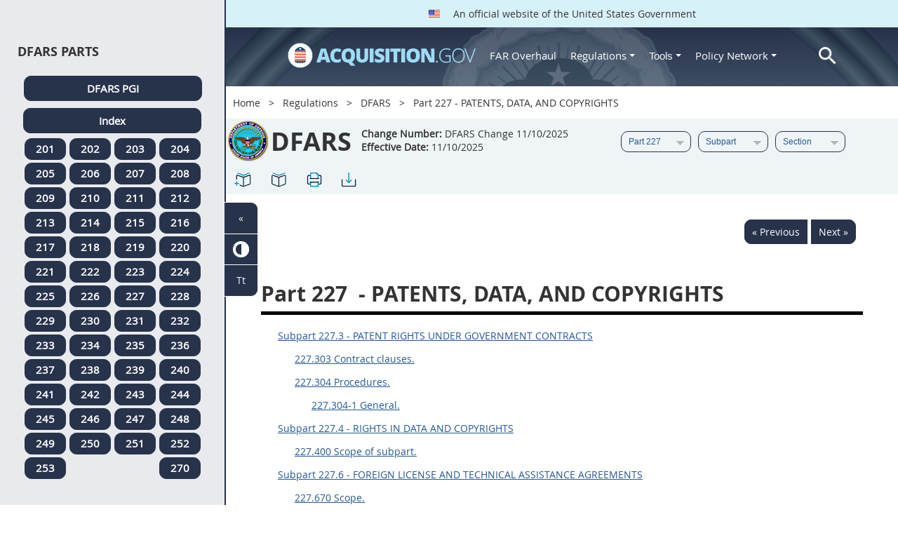

--- FILE ---
content_type: text/html; charset=UTF-8
request_url: https://www.acquisition.gov/dfars/part-227-patents-data-and-copyrights
body_size: 68809
content:
<!DOCTYPE html>
<html lang="en" dir="ltr" prefix="content: http://purl.org/rss/1.0/modules/content/  dc: http://purl.org/dc/terms/  foaf: http://xmlns.com/foaf/0.1/  og: http://ogp.me/ns#  rdfs: http://www.w3.org/2000/01/rdf-schema#  schema: http://schema.org/  sioc: http://rdfs.org/sioc/ns#  sioct: http://rdfs.org/sioc/types#  skos: http://www.w3.org/2004/02/skos/core#  xsd: http://www.w3.org/2001/XMLSchema# ">
<head>
  <meta charset="utf-8" />
<meta name="Generator" content="Drupal 10 (https://www.drupal.org)" />
<meta name="MobileOptimized" content="width" />
<meta name="HandheldFriendly" content="true" />
<meta name="viewport" content="width=device-width, initial-scale=1.0" />
<meta http-equiv="x-ua-compatible" content="ie=edge" />
<meta rel="apple-touch-icon" sizes="180x180" href="/sites/all/themes/acquisition_gov/assets/img/favicon/apple-touch-icon.png" />
<meta rel="manifest" href="/sites/all/themes/acquisition_gov/assets/img/favicon/manifest.png" />
<meta rel="mask-icon" color="#5bbad5" href="/sites/all/themes/acquisition_gov/assets/img/favicon/safari-pinned-tab.svg" />
<meta name="msapplication-config" content="/sites/all/themes/acquisition_gov/assets/img/favicon/browserconfig.xml" />
<meta name="theme-color" content="#ffffff" />
<meta name="apple-mobile-web-app-title" content="ACQ.gov" />
<meta name="application-name" content="ACQ.gov" />
<link rel="icon" href="/themes/custom/acquisition_gov/assets/img/favicon.ico" type="image/vnd.microsoft.icon" />
<script src="/sites/default/files/google_tag/ga4/google_tag.script.js?t98811" defer></script>

  <title>Part 227 - PATENTS, DATA, AND COPYRIGHTS | Acquisition.GOV</title>
  <link rel="stylesheet" media="all" href="/modules/contrib/ajax_loader/css/throbber-general.css?t98811" />
<link rel="stylesheet" media="all" href="/core/misc/components/progress.module.css?t98811" />
<link rel="stylesheet" media="all" href="/core/misc/components/ajax-progress.module.css?t98811" />
<link rel="stylesheet" media="all" href="/core/modules/system/css/components/align.module.css?t98811" />
<link rel="stylesheet" media="all" href="/core/modules/system/css/components/fieldgroup.module.css?t98811" />
<link rel="stylesheet" media="all" href="/core/modules/system/css/components/container-inline.module.css?t98811" />
<link rel="stylesheet" media="all" href="/core/modules/system/css/components/clearfix.module.css?t98811" />
<link rel="stylesheet" media="all" href="/core/modules/system/css/components/details.module.css?t98811" />
<link rel="stylesheet" media="all" href="/core/modules/system/css/components/hidden.module.css?t98811" />
<link rel="stylesheet" media="all" href="/core/modules/system/css/components/item-list.module.css?t98811" />
<link rel="stylesheet" media="all" href="/core/modules/system/css/components/js.module.css?t98811" />
<link rel="stylesheet" media="all" href="/core/modules/system/css/components/nowrap.module.css?t98811" />
<link rel="stylesheet" media="all" href="/core/modules/system/css/components/position-container.module.css?t98811" />
<link rel="stylesheet" media="all" href="/core/modules/system/css/components/reset-appearance.module.css?t98811" />
<link rel="stylesheet" media="all" href="/core/modules/system/css/components/resize.module.css?t98811" />
<link rel="stylesheet" media="all" href="/core/modules/system/css/components/system-status-counter.css?t98811" />
<link rel="stylesheet" media="all" href="/core/modules/system/css/components/system-status-report-counters.css?t98811" />
<link rel="stylesheet" media="all" href="/core/modules/system/css/components/system-status-report-general-info.css?t98811" />
<link rel="stylesheet" media="all" href="/core/modules/system/css/components/tablesort.module.css?t98811" />
<link rel="stylesheet" media="all" href="/modules/contrib/jquery_ui/assets/vendor/jquery.ui/themes/base/core.css?t98811" />
<link rel="stylesheet" media="all" href="/modules/contrib/jquery_ui/assets/vendor/jquery.ui/themes/base/datepicker.css?t98811" />
<link rel="stylesheet" media="all" href="/modules/contrib/jquery_ui/assets/vendor/jquery.ui/themes/base/theme.css?t98811" />
<link rel="stylesheet" media="all" href="/modules/custom/agov_definitions/assets/vendor/tooltipster/dist/css/tooltipster.bundle.css?t98811" />
<link rel="stylesheet" media="all" href="/modules/custom/agov_definitions/assets/css/definitions.css?t98811" />
<link rel="stylesheet" media="all" href="/modules/custom/agov_favorites/css/agov-favorites.css?t98811" />
<link rel="stylesheet" media="all" href="/modules/custom/agov_favorites/css/messages.css?t98811" />
<link rel="stylesheet" media="all" href="/modules/custom/agov_gcloud/css/gcloud.css?t98811" />
<link rel="stylesheet" media="all" href="/modules/custom/agov_modals_url/vendor/tooltipster/dist/css/tooltipster.bundle.css?t98811" />
<link rel="stylesheet" media="all" href="/modules/custom/agov_modals_url/css/modals_url.css?t98811" />
<link rel="stylesheet" media="all" href="/modules/contrib/ajax_loader/css/circle.css?t98811" />
<link rel="stylesheet" media="all" href="/modules/contrib/extlink/css/extlink.css?t98811" />
<link rel="stylesheet" media="all" href="/themes/custom/acquisition_gov/css/fonts.css?t98811" />
<link rel="stylesheet" media="all" href="/themes/custom/acquisition_gov/css/styles.min.css?t98811" />

  
</head>
<body class="node-dfars regulation dita-regulation">

        <a href="#main-content" class="usa-skipnav usa-sr-only focusable">
      Skip to main content
    </a>
    <noscript><iframe src="https://www.googletagmanager.com/ns.html?id=GTM-NN28DNZN" height="0" width="0" style="display:none;visibility:hidden"></iframe></noscript>
      <div class="dialog-off-canvas-main-canvas" data-off-canvas-main-canvas>
    <div id="acquisition-wrapper">
  <div id="acquisition-content-wrapper">
    <div class="top-wrapper">
              <section class="usa-banner">
          <div class="usa-banner">
  <div class="usa-accordion">
    <header class="usa-banner__header">
      <div class="usa-banner__inner">
        <p class="usa-banner__header-text">
          <img class="usa-banner__header-flag" src="/themes/custom/acquisition_gov/assets/img/us-flag.png" alt="U.S. flag">
          An official website of the United States Government
        </p>
      </div>
    </header>
  </div>
</div>
        </section>
            
      <div class="usa-overlay"></div>
      <div class="header-wrapper">
        <header class="usa-header usa-header--extended" id="header" role="banner">

          
          
            <div class="region region-header usa-navbar" role="banner">
    <div class="usa-logo site-logo" id="logo">

          <a class="logo-img" href="/" accesskey="1" title="Home" aria-label="Home">
        <img src="/themes/custom/acquisition_gov/logo.png" alt="Home" />
      </a>
      <a href="javascript:void(0)" id="menu-burger" title="Open main menu in mobile." aria-label="Open main menu in mobile.">
        <div class="menu-btn">
          <div class="menu-btn__burger"></div>
        </div>
      </a>
    </div>
<nav role="navigation" aria-labelledby="block-acquisition-gov-main-menu-menu" id="block-acquisition-gov-main-menu">
            
  <h2 class="usa-sr-only" id="block-acquisition-gov-main-menu-menu">Main navigation</h2>
  

        

              <ul class="menu menu--main nav">
                                  <li aria-label="Home main" class="first menu-item--level-1">
                                        
                                    <a href="/" aria-label="Home main" class="first menu-item--level-1" id="acquisition-logo">
                <img src="/themes/custom/acquisition_gov/logo.png" class="acquisition-img" alt="Acquisition.gov" width="268" height="36" />
              </a>
                                        </li>
                              <li aria-label="FAR Overhaul main" class="menu-item--level-1">
                                        
                                    <a href="/far-overhaul" aria-label="FAR Overhaul main" class="menu-item--level-1" data-drupal-link-system-path="node/63539">FAR Overhaul</a>
                                        </li>
                              <li aria-label="Regulations main" class="expanded dropdown menu-item--level-1">
                                                                          
                                    <a href="/content/regulations" title="Regulations" aria-label="Regulations main" class="expanded dropdown menu-item--level-1 dropdown-toggle" data-toggle="dropdown" data-drupal-link-system-path="node/15972">Regulations <span class="caret"></span></a>
                                                                        <div class="menu menu--main nav mega-box logged-out regulations">
                                  <div class="content">
                                  <ul class="menu menu--level-2">
                                  <li class="expanded dropdown first menu-item--level-2">
                                        
                      <span title="Regulations Row 1" aria-label="Regulations Row 1" class="expanded dropdown first menu-item--level-2">Row 1</span>
                                              <div class="mega-row">
                              <ul class="menu menu--level-3">
                                  <li class="first menu-item--level-3">
                                        
                      <a href="/browse/index/far" class="first menu-item--level-3">
                              <h3 class="far-menu-label"><img src="/themes/custom/acquisition_gov/assets/img/logos/64/FAR.png" alt="FAR"/> FAR</h3>
                          </a>
                            </li>
                              <li class="menu-item--level-3">
                                        
                      <a href="/smart-matrix" class="menu-item--level-3">
                              <img src="/themes/custom/acquisition_gov/assets/img/logos/smart-matrix.png" alt="Smart Matrix" width="22"/> Smart Matrix
                          </a>
                            </li>
                              <li class="last menu-item--level-3">
                                        
                      <a href="/chapter_99" class="last menu-item--level-3">
                              <img src="/themes/custom/acquisition_gov/assets/img/logos/27/FAR.png" alt="Chapter 99 (CAS)" width="27"/> Chapter 99 (CAS)
                          </a>
                            </li>
          </ul>
  
              </div>
                              </li>
                              <li class="expanded dropdown menu-item--level-2">
                                        
                      <span title="Regulations Row 2" aria-label="Regulations Row 2" class="expanded dropdown menu-item--level-2">Row 2</span>
                                              <div class="mega-row">
                              <ul class="menu menu--level-3">
                                  <li class="first menu-item--level-3">
                                        
                      <a href="/dfars" class="first menu-item--level-3">
                              <img src="/themes/custom/acquisition_gov/assets/img/logos/32/DFARS.png" alt="DFARS" width="32"/> DFARS
                          </a>
                            </li>
                              <li class="menu-item--level-3">
                                        
                      <a href="/dfarspgi" class="menu-item--level-3">
                              <img src="/themes/custom/acquisition_gov/assets/img/logos/32/DFARSPGI.png" alt="DFARSPGI" width="32"/> DFARSPGI
                          </a>
                            </li>
                              <li class="menu-item--level-3">
                                        
                      <a href="/afars" class="menu-item--level-3">
                              <img src="/themes/custom/acquisition_gov/assets/img/logos/32/AFARS.png" alt="AFARS" width="32"/> AFARS
                          </a>
                            </li>
                              <li class="menu-item--level-3">
                                        
                      <a href="/daffars" class="menu-item--level-3">
                              <img src="/themes/custom/acquisition_gov/assets/img/logos/32/DAFFARS.png" alt="DAFFARS" width="32"/> DAFFARS
                          </a>
                            </li>
                              <li class="menu-item--level-3">
                                        
                      <a href="/daffars/mp" class="menu-item--level-3">
                              <img src="/themes/custom/acquisition_gov/assets/img/logos/32/DAFFARS.png" alt="DAFFARS MP" width="32"/> DAFFARS MP
                          </a>
                            </li>
                              <li class="menu-item--level-3">
                                        
                      <a href="/dars" class="menu-item--level-3">
                              <img src="/themes/custom/acquisition_gov/assets/img/logos/32/DARS.png" alt="DARS" width="32"/> DARS
                          </a>
                            </li>
                              <li class="menu-item--level-3">
                                        
                      <a href="/dlad" class="menu-item--level-3">
                              <img src="/themes/custom/acquisition_gov/assets/img/logos/32/DLAD.png" alt="DLAD" width="32"/> DLAD
                          </a>
                            </li>
                              <li class="menu-item--level-3">
                                        
                      <a href="/nmcars" class="menu-item--level-3">
                              <img src="/themes/custom/acquisition_gov/assets/img/logos/32/NMCARS.png" alt="NMCARS" width="32"/> NMCARS
                          </a>
                            </li>
                              <li class="menu-item--level-3">
                                        
                      <a href="/sofars" class="menu-item--level-3">
                              <img src="/themes/custom/acquisition_gov/assets/img/logos/32/SOFARS.png" alt="SOFARS" width="32"/> SOFARS
                          </a>
                            </li>
                              <li class="last menu-item--level-3">
                                        
                      <a href="/transfars" class="last menu-item--level-3">
                              <img src="/themes/custom/acquisition_gov/assets/img/logos/32/TRANSFARS.png" alt="TRANSFARS" width="32"/> TRANSFARS
                          </a>
                            </li>
          </ul>
  
              </div>
                              </li>
                              <li class="expanded dropdown menu-item--level-2">
                                        
                      <span title="Regulations Row 3" aria-label="Regulations Row 3" class="expanded dropdown menu-item--level-2">Row 3</span>
                                              <div class="mega-row">
                              <ul class="menu menu--level-3">
                                  <li class="first menu-item--level-3">
                                        
                      <a href="/agar" class="first menu-item--level-3">
                              <img src="/themes/custom/acquisition_gov/assets/img/logos/32/AGAR.png" alt="AGAR" width="32"/> AGAR
                          </a>
                            </li>
                              <li class="menu-item--level-3">
                                        
                      <a href="/aidar" class="menu-item--level-3">
                              <img src="/themes/custom/acquisition_gov/assets/img/logos/32/AIDAR.png" alt="AIDAR" width="32"/> AIDAR
                          </a>
                            </li>
                              <li class="menu-item--level-3">
                                        
                      <a href="/car" class="menu-item--level-3">
                              <img src="/themes/custom/acquisition_gov/assets/img/logos/32/CAR.png" alt="CAR" width="32"/> CAR
                          </a>
                            </li>
                              <li class="menu-item--level-3">
                                        
                      <a href="/dears" class="menu-item--level-3">
                              <img src="/themes/custom/acquisition_gov/assets/img/logos/32/DEAR.png" alt="DEAR" width="32"/> DEAR
                          </a>
                            </li>
                              <li class="menu-item--level-3">
                                        
                      <a href="/diar" class="menu-item--level-3">
                              <img src="/themes/custom/acquisition_gov/assets/img/logos/32/DIAR.png" alt="DIAR" width="32"/> DIAR
                          </a>
                            </li>
                              <li class="menu-item--level-3">
                                        
                      <a href="/dolar" class="menu-item--level-3">
                              <img src="/themes/custom/acquisition_gov/assets/img/logos/32/DOLAR.png" alt="DOLAR" width="32"/> DOLAR
                          </a>
                            </li>
                              <li class="menu-item--level-3">
                                        
                      <a href="/dosar" class="menu-item--level-3">
                              <img src="/themes/custom/acquisition_gov/assets/img/logos/32/DOSAR.png" alt="DOSAR" width="32"/> DOSAR
                          </a>
                            </li>
                              <li class="last menu-item--level-3">
                                        
                      <a href="/dtar" class="last menu-item--level-3">
                              <img src="/themes/custom/acquisition_gov/assets/img/logos/32/DTAR.png" alt="DTAR" width="32"/> DTAR
                          </a>
                            </li>
          </ul>
  
              </div>
                              </li>
                              <li class="expanded dropdown menu-item--level-2">
                                        
                      <span title="Regulations Row 4" aria-label="Regulations Row 4" class="expanded dropdown menu-item--level-2">Row 4</span>
                                              <div class="mega-row">
                              <ul class="menu menu--level-3">
                                  <li class="first menu-item--level-3">
                                        
                      <a href="/edar" class="first menu-item--level-3">
                              <img src="/themes/custom/acquisition_gov/assets/img/logos/32/EDAR.png" alt="EDAR" width="32"/> EDAR
                          </a>
                            </li>
                              <li class="menu-item--level-3">
                                        
                      <a href="/epaar" class="menu-item--level-3">
                              <img src="/themes/custom/acquisition_gov/assets/img/logos/32/EPAAR.png" alt="EPAAR" width="32"/> EPAAR
                          </a>
                            </li>
                              <li class="menu-item--level-3">
                                        
                      <a href="/fehbar" class="menu-item--level-3">
                              <img src="/themes/custom/acquisition_gov/assets/img/logos/32/FEHBAR.png" alt="FEHBAR" width="32"/> FEHBAR
                          </a>
                            </li>
                              <li class="menu-item--level-3">
                                        
                      <a href="/browse/index/gsam" class="menu-item--level-3">
                              <img src="/themes/custom/acquisition_gov/assets/img/logos/32/GSAM.png" alt="GSAM/R" width="32"/> GSAM/R
                          </a>
                            </li>
                              <li class="menu-item--level-3">
                                        
                      <a href="/hhsar" class="menu-item--level-3">
                              <img src="/themes/custom/acquisition_gov/assets/img/logos/32/HHSAR.png" alt="HHSAR" width="32"/> HHSAR
                          </a>
                            </li>
                              <li class="menu-item--level-3">
                                        
                      <a href="/hsar" class="menu-item--level-3">
                              <img src="/themes/custom/acquisition_gov/assets/img/logos/32/HSAR.png" alt="HSAR" width="32"/> HSAR
                          </a>
                            </li>
                              <li class="last menu-item--level-3">
                                        
                      <a href="/hudar" class="last menu-item--level-3">
                              <img src="/themes/custom/acquisition_gov/assets/img/logos/32/HUDAR.png" alt="HUDAR" width="32"/> HUDAR
                          </a>
                            </li>
          </ul>
  
              </div>
                              </li>
                              <li class="expanded dropdown last menu-item--level-2">
                                        
                      <span title="Regulations Row 5" aria-label="Regulations Row 5" class="expanded dropdown last menu-item--level-2">Row 5</span>
                                              <div class="mega-row">
                              <ul class="menu menu--level-3">
                                  <li class="first menu-item--level-3">
                                        
                      <a href="/iaar" class="first menu-item--level-3">
                              <img src="/themes/custom/acquisition_gov/assets/img/logos/32/IAAR.png" alt="IAAR" width="32"/> IAAR
                          </a>
                            </li>
                              <li class="menu-item--level-3">
                                        
                      <a href="/jar" class="menu-item--level-3">
                              <img src="/themes/custom/acquisition_gov/assets/img/logos/32/JAR.png" alt="JAR" width="32"/> JAR
                          </a>
                            </li>
                              <li class="menu-item--level-3">
                                        
                      <a href="/lifar" class="menu-item--level-3">
                              <img src="/themes/custom/acquisition_gov/assets/img/logos/32/LIFAR.png" alt="LIFAR" width="32"/> LIFAR
                          </a>
                            </li>
                              <li class="menu-item--level-3">
                                        
                      <a href="/nfs" class="menu-item--level-3">
                              <img src="/themes/custom/acquisition_gov/assets/img/logos/32/NFS.png" alt="NFS" width="32"/> NFS
                          </a>
                            </li>
                              <li class="menu-item--level-3">
                                        
                      <a href="/nrcar" class="menu-item--level-3">
                              <img src="/themes/custom/acquisition_gov/assets/img/logos/32/NRCAR.png" alt="NRCAR" width="32"/> NRCAR
                          </a>
                            </li>
                              <li class="menu-item--level-3">
                                        
                      <a href="/tar" class="menu-item--level-3">
                              <img src="/themes/custom/acquisition_gov/assets/img/logos/32/TAR.png" alt="TAR" width="32"/> TAR
                          </a>
                            </li>
                              <li class="last menu-item--level-3">
                                        
                      <a href="/vaar" class="last menu-item--level-3">
                              <img src="/themes/custom/acquisition_gov/assets/img/logos/32/VAAR.png" alt="VAAR" width="32"/> VAAR
                          </a>
                            </li>
          </ul>
  
              </div>
                              </li>
          </ul>
  
                  </div>
                              </div>
                              </li>
                              <li aria-label="Tools main" class="expanded dropdown menu-item--level-1">
                                                                          
                                    <button title="Tools" aria-label="Tools main" class="expanded dropdown menu-item--level-1 dropdown-toggle" data-toggle="dropdown" type="button">Tools <span class="caret"></span></button>
                                                                        <div class="mega-box logged-out regulations tools">
                                  <div class="content">
                                  <ul class="menu menu--level-2">
                                  <li class="first menu-item--level-2">
                                        
                      <a href="/archives?type=FAR" title="Archives" aria-label="Archives" class="first menu-item--level-2" data-drupal-link-query="{&quot;type&quot;:&quot;FAR&quot;}" data-drupal-link-system-path="archives">Archives</a>
                            </li>
                              <li class="menu-item--level-2">
                                        
                      <a href="/smart-matrix" title="Smart Matrix" aria-label="Smart Matrix" class="menu-item--level-2" data-drupal-link-system-path="smart-matrix">Smart Matrix</a>
                            </li>
                              <li class="menu-item--level-2">
                                        
                      <a href="/search/advanced?keys=&amp;page=0&amp;sort_by=search_api_relevance&amp;sort_order=DESC&amp;type%5Bfar_dita%5D=far_dita" title="Regulations Search" aria-label="Regulations Search" class="menu-item--level-2" data-drupal-link-query="{&quot;keys&quot;:&quot;&quot;,&quot;page&quot;:&quot;0&quot;,&quot;sort_by&quot;:&quot;search_api_relevance&quot;,&quot;sort_order&quot;:&quot;DESC&quot;,&quot;type&quot;:{&quot;far_dita&quot;:&quot;far_dita&quot;}}" data-drupal-link-system-path="search/advanced">Regulations Search</a>
                            </li>
                              <li class="last menu-item--level-2">
                                        
                      <a href="/arc" title="Acquisition Regulation Comparator (ARC)" aria-label="Acquisition Regulation Comparator (ARC)" class="last menu-item--level-2" data-drupal-link-system-path="arc">Acquisition Regulation Comparator (ARC)</a>
                            </li>
          </ul>
  
                  </div>
                              </div>
                              </li>
                              <li aria-label="Policy Network main" class="expanded dropdown menu-item--level-1">
                                                                          
                                    <a href="/policy-network" aria-label="Policy Network main" class="expanded dropdown menu-item--level-1 dropdown-toggle" data-toggle="dropdown" data-drupal-link-system-path="node/3846">Policy Network <span class="caret"></span></a>
                                                                        <div class="mega-box logged-out regulations tools policy-network">
                                  <div class="content">
                                  <ul class="menu menu--level-2">
                                  <li class="first menu-item--level-2">
                                        
                      <a href="/cao-home" class="first menu-item--level-2" data-drupal-link-system-path="node/3756">CAOC</a>
                            </li>
                              <li class="menu-item--level-2">
                                        
                      <a href="/content/civilian-agency-acquisition-council-caac" class="menu-item--level-2" data-drupal-link-system-path="node/3244">CAAC</a>
                            </li>
                              <li class="menu-item--level-2">
                                        
                      <a href="/far-council" class="menu-item--level-2" data-drupal-link-system-path="node/3849">FAR Council</a>
                            </li>
                              <li class="last menu-item--level-2">
                                        
                      <a href="/isdc-home" class="last menu-item--level-2" data-drupal-link-system-path="node/3851">ISDC</a>
                            </li>
          </ul>
  
                  </div>
                              </div>
                              </li>
                              <li aria-label="Search main" class="last menu-item--level-1">
                                        
                                    <a href="/search/advanced?keys=&amp;page=0&amp;sort_by=search_api_relevance&amp;sort_order=DESC&amp;type%5Bfar_dita%5D=far_dita" aria-label="Search main" class="last menu-item--level-1" id="acquisition-search">
                <img src="/themes/custom/acquisition_gov/assets/img/search-icon.png" class="acquisition-img" alt="Search Acquisition.gov" width="25" height="25"/>
              </a>
                                        </li>
          </ul>
  

  </nav>

</div>


            
        </header>
      </div>
    </div>

    
    <main class="main-content usa-layout-docs usa-section agov-main-section " role="main" id="main-content">

      <div class="grid-container">

                  <div class="grid-row grid-row-breadcrumb">
                  <div id="block-breadcrumbs" class="block block-system block-system-breadcrumb-block">
  
    
          <nav role="navigation" aria-labelledby="system-breadcrumb">
        <h2 id="system-breadcrumb" class="usa-sr-only">Breadcrumb</h2>
        <ol class="usa-breadcrumb__list">
                            <li class="usa-breadcrumb__list-item">
                                            <a href="/" class="usa-breadcrumb__link">Home</a>
                                    </li>
                            <li class="usa-breadcrumb__list-item">
                                            <a href="/content/regulations" class="usa-breadcrumb__link">Regulations</a>
                                    </li>
                            <li class="usa-breadcrumb__list-item">
                                            <a href="/dfars" class="usa-breadcrumb__link">DFARS</a>
                                    </li>
                            <li class="usa-breadcrumb__list-item">
                                            Part 227 - PATENTS, DATA, AND COPYRIGHTS
                                    </li>
                    </ol>
    </nav>

  </div>

  
          </div>
        
                  <div class="grid-row dfars-grid-row grid-row-secondary-menu">
            <div class="usa-nav__secondary">
    <div class="usa-nav__secondary usa-secondary_menus">
        <a href="javascript:void(0)" id="caoc-menu-burger"  title="Open caoc menu in mobile." aria-label="Open caoc menu in mobile.">
            <div class="caoc-menu-btn">
                <div class="caoc-menu-btn__burger"></div>
            </div>
        </a>
        <div id="block-regulationsubpartsblock" class="block block-agov-browse block-agov-reg-sub-parts-block">
  
    
      <div class="agov-browse-fac-display"><div class="agov-browse-fac-image"><img src="/themes/custom/acquisition_gov/assets/img/logos/64/DFARS.png" width="64" alt="DFARS" title="DFARS" typeof="foaf:Image" />
</div>
<div class="agov-browse-fac-text"><h1>DFARS</h1>
<p><b>Change Number:</b> DFARS Change 11/10/2025 <br /><b>Effective Date:</b> 11/10/2025</p></div>
</div>
<div id="reg-form-navigation"><form class="dfars-page-navigation-block-form usa-form" data-drupal-selector="dfars-page-navigation-block-form" action="/dfars/part-227-patents-data-and-copyrights" method="post" id="dfars-page-navigation-block-form" accept-charset="UTF-8">
  <div class="form-item usa-label js-form-item form-type-select js-form-type-select form-item-partname js-form-item-partname form-no-label">
  
  
  <div class="select-wrapper"><select id="partname" title="DFARS Part menu." aria-label="DFARS Part menu." data-drupal-selector="edit-partname" name="partname" class="form-select usa-select"><option
            value="">Part</option><option
            value="34503">Part 201</option><option
            value="34533">Part 202</option><option
            value="34536">Part 203</option><option
            value="34572">Part 204</option><option
            value="34662">Part 205</option><option
            value="34678">Part 206</option><option
            value="34700">Part 207</option><option
            value="34727">Part 208</option><option
            value="34769">Part 209</option><option
            value="34822">Part 210</option><option
            value="34825">Part 211</option><option
            value="34862">Part 212</option><option
            value="34898">Part 213</option><option
            value="34931">Part 214</option><option
            value="34949">Part 215</option><option
            value="35016">Part 216</option><option
            value="35060">Part 217</option><option
            value="35140">Part 218</option><option
            value="35152">Part 219</option><option
            value="35218">Part 220</option><option
            value="35219">Part 221</option><option
            value="35220">Part 222</option><option
            value="35291">Part 223</option><option
            value="35333">Part 224</option><option
            value="35338">Part 225</option><option
            value="35595">Part 226</option><option
            value="35614" selected="selected">Part 227</option><option
            value="35716">Part 228</option><option
            value="35732">Part 229</option><option
            value="35744">Part 230</option><option
            value="35750">Part 231</option><option
            value="35769">Part 232</option><option
            value="35862">Part 233</option><option
            value="35875">Part 234</option><option
            value="35892">Part 235</option><option
            value="35911">Part 236</option><option
            value="35944">Part 237</option><option
            value="36018">Part 238</option><option
            value="36019">Part 239</option><option
            value="36067">Part 240</option><option
            value="36068">Part 241</option><option
            value="36082">Part 242</option><option
            value="36142">Part 243</option><option
            value="36164">Part 244</option><option
            value="36182">Part 245</option><option
            value="36225">Part 246</option><option
            value="36272">Part 247</option><option
            value="36304">Part 248</option><option
            value="36306">Part 249</option><option
            value="36324">Part 250</option><option
            value="36346">Part 251</option><option
            value="36356">Part 252</option><option
            value="36818">Part 253</option><option
            value="62313">Part 270</option><option
            value="36831">Part Appendix A</option><option
            value="36867">Part Appendix B</option><option
            value="36868">Part Appendix C</option><option
            value="36869">Part Appendix D</option><option
            value="36870">Part Appendix E</option><option
            value="36871">Part Appendix F</option><option
            value="36906">Part Appendix G</option><option
            value="36921">Part Appendix H</option><option
            value="36929">Part Appendix I</option></select></div>

  
  
  </div>
<div class="form-item usa-label js-form-item form-type-select js-form-type-select form-item-subpartname js-form-item-subpartname form-no-label">
  
  
  <div class="select-wrapper"><select id="subpartname" title="DFARS Sub Part menu." aria-label="DFARS Sub Part menu." data-drupal-selector="edit-subpartname" name="subpartname" class="form-select usa-select"><option
            value="" selected="selected">Subpart</option><option
            value="35615">227.3</option><option
            value="35619">227.4</option><option
            value="35621">227.6</option><option
            value="35631">227.70</option><option
            value="35650">227.71</option><option
            value="35687">227.72</option></select></div>

  
  
  </div>
<div class="form-item usa-label js-form-item form-type-select js-form-type-select form-item-subtopicname js-form-item-subtopicname form-no-label">
  
  
  <div class="select-wrapper"><select id="subtopicname" title="DFARS Sub Topic menu." aria-label="DFARS Sub Topic menu." data-drupal-selector="edit-subtopicname" name="subtopicname" class="form-select usa-select"><option
            value="" selected="selected">Section</option></select></div>

  
  
  </div>
<input autocomplete="off" data-drupal-selector="form-s-hdinv-lp69xh7qjkyzlktf5b2furdsm3xm0nn-ocu" type="hidden" name="form_build_id" value="form-S-HdiNV_lP69XH7QJKYzLkTF5B2FURdSm3Xm0Nn-OcU" class="usa-input" /><input data-drupal-selector="edit-dfars-page-navigation-block-form" type="hidden" name="form_id" value="dfars_page_navigation_block_form" class="usa-input" /><div class="url-textfield js-form-wrapper form-wrapper" style="display: none !important;"><div class="form-item usa-label js-form-item form-type-textfield js-form-type-textfield form-item-url js-form-item-url">
      <label for="edit-url" class="usa-label control-label">Leave this field blank</label>
  
  
  <input autocomplete="off" data-drupal-selector="edit-url" type="text" id="edit-url" name="url" value="" size="20" maxlength="128" class="form-text usa-input" />

  
  
  </div>
</div>

</form>
</div>
<ul class="usa-nav__secondary-links"><li><a href="/dfars/part-227-patents-data-and-copyrights" id="favorites-create-bookmark" title="Add Bookmark" aria-label="Part 227 - PATENTS, DATA, AND COPYRIGHTS" data-node="35614" data-title="Part 227 - PATENTS, DATA, AND COPYRIGHTS" target="_self"><img src="/modules/custom/agov_favorites/images/30px/bookmark-add.png" width="30" alt="Part 227 - PATENTS, DATA, AND COPYRIGHTS" /></a></li><li><a href="/get-bookmarks" id="favorites-open-bookmarks" title="Open bookmarks." aria-label="Open bookmarks." data-node="35614" data-title="Open bookmarks." target="_self"><img src="/modules/custom/agov_favorites/images/30px/bookmark-open.png" width="30" alt="Open bookmarks." /></a></li><li><a href="/node/35614/printable/print" id="print-page" title="Print Part 227 - PATENTS, DATA, AND COPYRIGHTS page." aria-label="Print Part 227 - PATENTS, DATA, AND COPYRIGHTS page." data-node="35614" data-title="Print Part 227 - PATENTS, DATA, AND COPYRIGHTS page." target="_blank"><img src="/modules/custom/agov_favorites/images/30px/print.png" width="30" alt="Print Part 227 - PATENTS, DATA, AND COPYRIGHTS page." /></a></li><li><a href="/node/35614/printable/pdf" id="download-pdf" title="Download Part 227 - PATENTS, DATA, AND COPYRIGHTS page." aria-label="Download Part 227 - PATENTS, DATA, AND COPYRIGHTS page." data-node="35614" data-title="Download Part 227 - PATENTS, DATA, AND COPYRIGHTS page." target="_blank"><img src="/modules/custom/agov_favorites/images/30px/download.png" width="30" alt="Download Part 227 - PATENTS, DATA, AND COPYRIGHTS page." /></a></li></ul>
  </div>

    </div>
</div>
          </div>
        
                  <div class="agov-status-messages">
            <div data-drupal-messages-fallback class="hidden"></div>


          </div>

                                <div class="grid-row ">
              
            </div>
                  
        <div class="grid-row grid-gap">
          
          <div class="usa-layout-docs__main desktop:grid-col-fill">
                <div id="block-regulationpageblock" class="block block-agov-browse block-agov-regulation-page-block">
  
    
      <div class="nextprev"><a href="/dfars/defense-federal-acquisition-regulation-4" class="docprevious docprevround" title="Previous" aria-label="Previous">« Previous</a><a href="/dfars/subpart-227.3-patent-rights-under-government-contracts" class="docnext docnextround" title="Next" aria-label="Next">Next »</a></div>
<div class="regulation-content">
Part 227 - PATENTS, DATA, AND COPYRIGHTS<article role="article" aria-labelledby="ariaid-title1"><article class="nested0" aria-labelledby="ariaid-title1" id="DFARS_PART_227">       <h1 class="title topictitle1" id="ariaid-title1">          <span class="ph autonumber">Part 227</span> - PATENTS, DATA, AND COPYRIGHTS</h1>       <div class="body">                                       <p class=" ListL1">                    <a class="xref fm:TOC" href="#DFARS_SUBPART_227.3" title="Subpart 227.3 - PATENT RIGHTS UNDER GOVERNMENT CONTRACTS" aria-label="Subpart 227.3 - PATENT RIGHTS UNDER GOVERNMENT CONTRACTS. Link 0">Subpart 227.3 - PATENT RIGHTS UNDER GOVERNMENT CONTRACTS</a>                </p>                                                         <p class=" ListL2">                          <a class="xref fm:TOC" href="#DFARS_227.303" title="227.303 Contract clauses." aria-label="227.303 Contract clauses.. Link 1">227.303 Contract clauses.</a>                      </p>                                                            <p class=" ListL2">                          <a class="xref fm:TOC" href="#DFARS_227.304" title="227.304 Procedures." aria-label="227.304 Procedures.. Link 2">227.304 Procedures.</a>                      </p>                                                                           <p class=" ListL3">                                <a class="xref fm:TOC" href="#DFARS_227.304-1" title="227.304-1 General." aria-label="227.304-1 General.. Link 3">227.304-1 General.</a>                            </p>                                                                                                                            <p class=" ListL1">                    <a class="xref fm:TOC" href="#DFARS_SUBPART_227.4" title="Subpart 227.4 - RIGHTS IN DATA AND COPYRIGHTS" aria-label="Subpart 227.4 - RIGHTS IN DATA AND COPYRIGHTS. Link 4">Subpart 227.4 - RIGHTS IN DATA AND COPYRIGHTS</a>                </p>                                                         <p class=" ListL2">                          <a class="xref fm:TOC" href="#DFARS_227.400" title="227.400 Scope of subpart." aria-label="227.400 Scope of subpart.. Link 5">227.400 Scope of subpart.</a>                      </p>                                                                             <p class=" ListL1">                    <a class="xref fm:TOC" href="#DFARS_SUBPART_227.6" title="Subpart 227.6 - FOREIGN LICENSE AND TECHNICAL ASSISTANCE AGREEMENTS" aria-label="Subpart 227.6 - FOREIGN LICENSE AND TECHNICAL ASSISTANCE AGREEMENTS. Link 6">Subpart 227.6 - FOREIGN LICENSE AND TECHNICAL ASSISTANCE AGREEMENTS</a>                </p>                                                         <p class=" ListL2">                          <a class="xref fm:TOC" href="#DFARS_227.670" title="227.670 Scope." aria-label="227.670 Scope.. Link 7">227.670 Scope.</a>                      </p>                                                            <p class=" ListL2">                          <a class="xref fm:TOC" href="#DFARS_227.671" title="227.671 General." aria-label="227.671 General.. Link 8">227.671 General.</a>                      </p>                                                            <p class=" ListL2">                          <a class="xref fm:TOC" href="#DFARS_227.672" title="227.672 Policy." aria-label="227.672 Policy.. Link 9">227.672 Policy.</a>                      </p>                                                            <p class=" ListL2">                          <a class="xref fm:TOC" href="#DFARS_227.673" title="227.673 Foreign license and technical assistance agreements between the Government and domestic concerns." aria-label="227.673 Foreign license and technical assistance agreements between the Government and domestic concerns.. Link 10">227.673 Foreign license and technical assistance agreements between the Government and domestic concerns.</a>                      </p>                                                            <p class=" ListL2">                          <a class="xref fm:TOC" href="#DFARS_227.674" title="227.674 Supply contracts between the Government and a foreign government or concern." aria-label="227.674 Supply contracts between the Government and a foreign government or concern.. Link 11">227.674 Supply contracts between the Government and a foreign government or concern.</a>                      </p>                                                            <p class=" ListL2">                          <a class="xref fm:TOC" href="#DFARS_227.675" title="227.675 Foreign license and technical assistance agreements between a domestic concern and a foreign government or concern." aria-label="227.675 Foreign license and technical assistance agreements between a domestic concern and a foreign government or concern.. Link 12">227.675 Foreign license and technical assistance agreements between a domestic concern and a foreign government or concern.</a>                      </p>                                                                           <p class=" ListL3">                                <a class="xref fm:TOC" href="#DFARS_227.675-1" title="227.675-1 International Traffic in Arms Regulations." aria-label="227.675-1 International Traffic in Arms Regulations.. Link 13">227.675-1 International Traffic in Arms Regulations.</a>                            </p>                                                                              <p class=" ListL3">                                <a class="xref fm:TOC" href="#DFARS_227.675-2" title="227.675-2 Review of agreements." aria-label="227.675-2 Review of agreements.. Link 14">227.675-2 Review of agreements.</a>                            </p>                                                                                                           <p class=" ListL2">                          <a class="xref fm:TOC" href="#DFARS_227.676" title="227.676 Foreign patent interchange agreements." aria-label="227.676 Foreign patent interchange agreements.. Link 15">227.676 Foreign patent interchange agreements.</a>                      </p>                                                                             <p class=" ListL1">                    <a class="xref fm:TOC" href="#DFARS_SUBPART_227.70" title="Subpart 227.70 - INFRINGEMENT CLAIMS, LICENSES, AND ASSIGNMENTS" aria-label="Subpart 227.70 - INFRINGEMENT CLAIMS, LICENSES, AND ASSIGNMENTS. Link 16">Subpart 227.70 - INFRINGEMENT CLAIMS, LICENSES, AND ASSIGNMENTS</a>                </p>                                                         <p class=" ListL2">                          <a class="xref fm:TOC" href="#DFARS_227.7000" title="227.7000 Scope." aria-label="227.7000 Scope.. Link 17">227.7000 Scope.</a>                      </p>                                                            <p class=" ListL2">                          <a class="xref fm:TOC" href="#DFARS_227.7001" title="227.7001 Policy." aria-label="227.7001 Policy.. Link 18">227.7001 Policy.</a>                      </p>                                                            <p class=" ListL2">                          <a class="xref fm:TOC" href="#DFARS_227.7002" title="227.7002 Statutes pertaining to administrative claims of infringement." aria-label="227.7002 Statutes pertaining to administrative claims of infringement.. Link 19">227.7002 Statutes pertaining to administrative claims of infringement.</a>                      </p>                                                            <p class=" ListL2">                          <a class="xref fm:TOC" href="#DFARS_227.7003" title="227.7003 Claims for copyright infringement." aria-label="227.7003 Claims for copyright infringement.. Link 20">227.7003 Claims for copyright infringement.</a>                      </p>                                                            <p class=" ListL2">                          <a class="xref fm:TOC" href="#DFARS_227.7004" title="227.7004 Requirements for filing an administrative claim for patent infringement." aria-label="227.7004 Requirements for filing an administrative claim for patent infringement.. Link 21">227.7004 Requirements for filing an administrative claim for patent infringement.</a>                      </p>                                                            <p class=" ListL2">                          <a class="xref fm:TOC" href="#DFARS_227.7005" title="227.7005 Indirect notice of patent infringement claims." aria-label="227.7005 Indirect notice of patent infringement claims.. Link 22">227.7005 Indirect notice of patent infringement claims.</a>                      </p>                                                            <p class=" ListL2">                          <a class="xref fm:TOC" href="#DFARS_227.7006" title="227.7006 Investigation and administrative disposition of claims." aria-label="227.7006 Investigation and administrative disposition of claims.. Link 23">227.7006 Investigation and administrative disposition of claims.</a>                      </p>                                                            <p class=" ListL2">                          <a class="xref fm:TOC" href="#DFARS_227.7007" title="227.7007 Notification and disclosure to claimants." aria-label="227.7007 Notification and disclosure to claimants.. Link 24">227.7007 Notification and disclosure to claimants.</a>                      </p>                                                            <p class=" ListL2">                          <a class="xref fm:TOC" href="#DFARS_227.7008" title="227.7008 Settlement of indemnified claims." aria-label="227.7008 Settlement of indemnified claims.. Link 25">227.7008 Settlement of indemnified claims.</a>                      </p>                                                            <p class=" ListL2">                          <a class="xref fm:TOC" href="#DFARS_227.7009" title="227.7009 Patent releases, license agreements, and assignments." aria-label="227.7009 Patent releases, license agreements, and assignments.. Link 26">227.7009 Patent releases, license agreements, and assignments.</a>                      </p>                                                                           <p class=" ListL3">                                <a class="xref fm:TOC" href="#DFARS_227.7009-1" title="227.7009-1 Required clauses." aria-label="227.7009-1 Required clauses.. Link 27">227.7009-1 Required clauses.</a>                            </p>                                                                              <p class=" ListL3">                                <a class="xref fm:TOC" href="#DFARS_227.7009-2" title="227.7009-2 Clauses to be used when applicable." aria-label="227.7009-2 Clauses to be used when applicable.. Link 28">227.7009-2 Clauses to be used when applicable.</a>                            </p>                                                                              <p class=" ListL3">                                <a class="xref fm:TOC" href="#DFARS_227.7009-3" title="227.7009-3 Additional clauses&mdash;contracts except running royalty contracts." aria-label="227.7009-3 Additional clauses—contracts except running royalty contracts.. Link 29">227.7009-3 Additional clauses&mdash;contracts except running royalty contracts.</a>                            </p>                                                                              <p class=" ListL3">                                <a class="xref fm:TOC" href="#DFARS_227.7009-4" title="227.7009-4 Additional clauses&mdash;contracts providing for payment of a running royalty." aria-label="227.7009-4 Additional clauses—contracts providing for payment of a running royalty.. Link 30">227.7009-4 Additional clauses&mdash;contracts providing for payment of a running royalty.</a>                            </p>                                                                                                           <p class=" ListL2">                          <a class="xref fm:TOC" href="#DFARS_227.7010" title="227.7010 Assignments." aria-label="227.7010 Assignments.. Link 31">227.7010 Assignments.</a>                      </p>                                                            <p class=" ListL2">                          <a class="xref fm:TOC" href="#DFARS_227.7011" title="227.7011 Procurement of rights in inventions, patents, and copyrights." aria-label="227.7011 Procurement of rights in inventions, patents, and copyrights.. Link 32">227.7011 Procurement of rights in inventions, patents, and copyrights.</a>                      </p>                                                            <p class=" ListL2">                          <a class="xref fm:TOC" href="#DFARS_227.7012" title="227.7012 Contract format." aria-label="227.7012 Contract format.. Link 33">227.7012 Contract format.</a>                      </p>                                                            <p class=" ListL2">                          <a class="xref fm:TOC" href="#DFARS_227.7013" title="227.7013 Recordation." aria-label="227.7013 Recordation.. Link 34">227.7013 Recordation.</a>                      </p>                                                                             <p class=" ListL1">                    <a class="xref fm:TOC" href="#DFARS_SUBPART_227.71" title="Subpart 227.71 - TECHNICAL DATA AND ASSOCIATED RIGHTS" aria-label="Subpart 227.71 - TECHNICAL DATA AND ASSOCIATED RIGHTS. Link 35">Subpart 227.71 - TECHNICAL DATA AND ASSOCIATED RIGHTS</a>                </p>                                                         <p class=" ListL2">                          <a class="xref fm:TOC" href="#DFARS_227.7100" title="227.7100 Scope of subpart." aria-label="227.7100 Scope of subpart.. Link 36">227.7100 Scope of subpart.</a>                      </p>                                                            <p class=" ListL2">                          <a class="xref fm:TOC" href="#DFARS_227.7101" title="227.7101 Definitions." aria-label="227.7101 Definitions.. Link 37">227.7101 Definitions.</a>                      </p>                                                            <p class=" ListL2">                          <a class="xref fm:TOC" href="#DFARS_227.7102" title="227.7102 Commercial products, commercial, components, commercial services, or commercial processes." aria-label="227.7102 Commercial products, commercial, components, commercial services, or commercial processes.. Link 38">227.7102 Commercial products, commercial, components, commercial services, or commercial processes.</a>                      </p>                                                                           <p class=" ListL3">                                <a class="xref fm:TOC" href="#DFARS_227.7102-1" title="227.7102-1 Policy." aria-label="227.7102-1 Policy.. Link 39">227.7102-1 Policy.</a>                            </p>                                                                              <p class=" ListL3">                                <a class="xref fm:TOC" href="#DFARS_227.7102-2" title="227.7102-2 Rights in technical data." aria-label="227.7102-2 Rights in technical data.. Link 40">227.7102-2 Rights in technical data.</a>                            </p>                                                                              <p class=" ListL3">                                <a class="xref fm:TOC" href="#DFARS_227.7102-3" title="227.7102-3 Government right to review, verify, challenge, and validate asserted restrictions." aria-label="227.7102-3 Government right to review, verify, challenge, and validate asserted restrictions.. Link 41">227.7102-3 Government right to review, verify, challenge, and validate asserted restrictions.</a>                            </p>                                                                              <p class=" ListL3">                                <a class="xref fm:TOC" href="#DFARS_227.7102-4" title="227.7102-4 Contract clauses." aria-label="227.7102-4 Contract clauses.. Link 42">227.7102-4 Contract clauses.</a>                            </p>                                                                                                           <p class=" ListL2">                          <a class="xref fm:TOC" href="#DFARS_227.7103" title="227.7103 Other than commercial products, commercial services, or commercial processes." aria-label="227.7103 Other than commercial products, commercial services, or commercial processes.. Link 43">227.7103 Other than commercial products, commercial services, or commercial processes.</a>                      </p>                                                                           <p class=" ListL3">                                <a class="xref fm:TOC" href="#DFARS_227.7103-1" title="227.7103-1 Policy." aria-label="227.7103-1 Policy.. Link 44">227.7103-1 Policy.</a>                            </p>                                                                              <p class=" ListL3">                                <a class="xref fm:TOC" href="#DFARS_227.7103-2" title="227.7103-2 Acquisition of technical data." aria-label="227.7103-2 Acquisition of technical data.. Link 45">227.7103-2 Acquisition of technical data.</a>                            </p>                                                                              <p class=" ListL3">                                <a class="xref fm:TOC" href="#DFARS_227.7103-3" title="227.7103-3 Early identification of technical data to be furnished to the Government with restrictions on use, reproduction, or disclosure." aria-label="227.7103-3 Early identification of technical data to be furnished to the Government with restrictions on use, reproduction, or disclosure.. Link 46">227.7103-3 Early identification of technical data to be furnished to the Government with restrictions on use, reproduction, or disclosure.</a>                            </p>                                                                              <p class=" ListL3">                                <a class="xref fm:TOC" href="#DFARS_227.7103-4" title="227.7103-4 License rights." aria-label="227.7103-4 License rights.. Link 47">227.7103-4 License rights.</a>                            </p>                                                                              <p class=" ListL3">                                <a class="xref fm:TOC" href="#DFARS_227.7103-5" title="227.7103-5 Government rights." aria-label="227.7103-5 Government rights.. Link 48">227.7103-5 Government rights.</a>                            </p>                                                                              <p class=" ListL3">                                <a class="xref fm:TOC" href="#DFARS_227.7103-6" title="227.7103-6 Contract clauses." aria-label="227.7103-6 Contract clauses.. Link 49">227.7103-6 Contract clauses.</a>                            </p>                                                                              <p class=" ListL3">                                <a class="xref fm:TOC" href="#DFARS_227.7103-7" title="227.7103-7 Use and nondisclosure agreement." aria-label="227.7103-7 Use and nondisclosure agreement.. Link 50">227.7103-7 Use and nondisclosure agreement.</a>                            </p>                                                                              <p class=" ListL3">                                <a class="xref fm:TOC" href="#DFARS_227.7103-8" title="227.7103-8 Deferred delivery and deferred ordering of technical data." aria-label="227.7103-8 Deferred delivery and deferred ordering of technical data.. Link 51">227.7103-8 Deferred delivery and deferred ordering of technical data.</a>                            </p>                                                                              <p class=" ListL3">                                <a class="xref fm:TOC" href="#DFARS_227.7103-9" title="227.7103-9 Copyright." aria-label="227.7103-9 Copyright.. Link 52">227.7103-9 Copyright.</a>                            </p>                                                                              <p class=" ListL3">                                <a class="xref fm:TOC" href="#DFARS_227.7103-10" title="227.7103-10 Contractor identification and marking of technical data to be furnished with restrictive markings." aria-label="227.7103-10 Contractor identification and marking of technical data to be furnished with restrictive markings.. Link 53">227.7103-10 Contractor identification and marking of technical data to be furnished with restrictive markings.</a>                            </p>                                                                              <p class=" ListL3">                                <a class="xref fm:TOC" href="#DFARS_227.7103-11" title="227.7103-11 Contractor procedures and records." aria-label="227.7103-11 Contractor procedures and records.. Link 54">227.7103-11 Contractor procedures and records.</a>                            </p>                                                                              <p class=" ListL3">                                <a class="xref fm:TOC" href="#DFARS_227.7103-12" title="227.7103-12 Government right to establish conformity of markings." aria-label="227.7103-12 Government right to establish conformity of markings.. Link 55">227.7103-12 Government right to establish conformity of markings.</a>                            </p>                                                                              <p class=" ListL3">                                <a class="xref fm:TOC" href="#DFARS_227.7103-13" title="227.7103-13 Government right to review, verify, challenge, and validate asserted restrictions." aria-label="227.7103-13 Government right to review, verify, challenge, and validate asserted restrictions.. Link 56">227.7103-13 Government right to review, verify, challenge, and validate asserted restrictions.</a>                            </p>                                                                              <p class=" ListL3">                                <a class="xref fm:TOC" href="#DFARS_227.7103-14" title="227.7103-14 Conformity, acceptance, and warranty of technical data." aria-label="227.7103-14 Conformity, acceptance, and warranty of technical data.. Link 57">227.7103-14 Conformity, acceptance, and warranty of technical data.</a>                            </p>                                                                              <p class=" ListL3">                                <a class="xref fm:TOC" href="#DFARS_227.7103-15" title="227.7103-15 Subcontractor rights in technical data." aria-label="227.7103-15 Subcontractor rights in technical data.. Link 58">227.7103-15 Subcontractor rights in technical data.</a>                            </p>                                                                              <p class=" ListL3">                                <a class="xref fm:TOC" href="#DFARS_227.7103-16" title="227.7103-16 Providing technical data to foreign governments, foreign contractors, or international organizations." aria-label="227.7103-16 Providing technical data to foreign governments, foreign contractors, or international organizations.. Link 59">227.7103-16 Providing technical data to foreign governments, foreign contractors, or international organizations.</a>                            </p>                                                                              <p class=" ListL3">                                <a class="xref fm:TOC" href="#DFARS_227.7103-17" title="227.7103-17 Overseas contracts with foreign sources." aria-label="227.7103-17 Overseas contracts with foreign sources.. Link 60">227.7103-17 Overseas contracts with foreign sources.</a>                            </p>                                                                                                           <p class=" ListL2">                          <a class="xref fm:TOC" href="#DFARS_227.7104" title="227.7104 Contracts under the Small Business Innovation Research Program and Small Business Technology Transfer Program." aria-label="227.7104 Contracts under the Small Business Innovation Research Program and Small Business Technology Transfer Program.. Link 61">227.7104 Contracts under the Small Business Innovation Research Program and Small Business Technology Transfer Program.</a>                      </p>                                                                           <p class=" ListL3">                                <a class="xref fm:TOC" href="#DFARS_227.7104-1" title="227.7104-1 Policy." aria-label="227.7104-1 Policy.. Link 62">227.7104-1 Policy.</a>                            </p>                                                                              <p class=" ListL3">                                <a class="xref fm:TOC" href="#DFARS_227.7104-2" title="227.7104-2 Rights in SBIR or STTR data." aria-label="227.7104-2 Rights in SBIR or STTR data.. Link 63">227.7104-2 Rights in SBIR or STTR data.</a>                            </p>                                                                              <p class=" ListL3">                                <a class="xref fm:TOC" href="#DFARS_227.7104-3" title="227.7104-3 STTR program requirements." aria-label="227.7104-3 STTR program requirements.. Link 64">227.7104-3 STTR program requirements.</a>                            </p>                                                                              <p class=" ListL3">                                <a class="xref fm:TOC" href="#DFARS_227.7104-4" title="227.7104-4 Solicitation provisions and contract clauses." aria-label="227.7104-4 Solicitation provisions and contract clauses.. Link 65">227.7104-4 Solicitation provisions and contract clauses.</a>                            </p>                                                                                                           <p class=" ListL2">                          <a class="xref fm:TOC" href="#DFARS_227.7105" title="227.7105 Contracts for the acquisition of existing works." aria-label="227.7105 Contracts for the acquisition of existing works.. Link 66">227.7105 Contracts for the acquisition of existing works.</a>                      </p>                                                                           <p class=" ListL3">                                <a class="xref fm:TOC" href="#DFARS_227.7105-1" title="227.7105-1 General." aria-label="227.7105-1 General.. Link 67">227.7105-1 General.</a>                            </p>                                                                              <p class=" ListL3">                                <a class="xref fm:TOC" href="#DFARS_227.7105-2" title="227.7105-2 Acquisition of existing works without modification." aria-label="227.7105-2 Acquisition of existing works without modification.. Link 68">227.7105-2 Acquisition of existing works without modification.</a>                            </p>                                                                              <p class=" ListL3">                                <a class="xref fm:TOC" href="#DFARS_227.7105-3" title="227.7105-3 Acquisition of modified existing works." aria-label="227.7105-3 Acquisition of modified existing works.. Link 69">227.7105-3 Acquisition of modified existing works.</a>                            </p>                                                                                                           <p class=" ListL2">                          <a class="xref fm:TOC" href="#DFARS_227.7106" title="227.7106 Contracts for special works." aria-label="227.7106 Contracts for special works.. Link 70">227.7106 Contracts for special works.</a>                      </p>                                                            <p class=" ListL2">                          <a class="xref fm:TOC" href="#DFARS_227.7107" title="227.7107 Contracts for architect-engineer services." aria-label="227.7107 Contracts for architect-engineer services.. Link 71">227.7107 Contracts for architect-engineer services.</a>                      </p>                                                                           <p class=" ListL3">                                <a class="xref fm:TOC" href="#DFARS_227.7107-1" title="227.7107-1 Architectural designs and data clauses for architect-engineer or construction contracts." aria-label="227.7107-1 Architectural designs and data clauses for architect-engineer or construction contracts.. Link 72">227.7107-1 Architectural designs and data clauses for architect-engineer or construction contracts.</a>                            </p>                                                                              <p class=" ListL3">                                <a class="xref fm:TOC" href="#DFARS_227.7107-2" title="227.7107-2 Contracts for construction supplies and research and development work." aria-label="227.7107-2 Contracts for construction supplies and research and development work.. Link 73">227.7107-2 Contracts for construction supplies and research and development work.</a>                            </p>                                                                              <p class=" ListL3">                                <a class="xref fm:TOC" href="#DFARS_227.7107-3" title="227.7107-3 Approval of restricted designs." aria-label="227.7107-3 Approval of restricted designs.. Link 74">227.7107-3 Approval of restricted designs.</a>                            </p>                                                                                                           <p class=" ListL2">                          <a class="xref fm:TOC" href="#DFARS_227.7108" title="227.7108 Contractor data repositories." aria-label="227.7108 Contractor data repositories.. Link 75">227.7108 Contractor data repositories.</a>                      </p>                                                                             <p class=" ListL1">                    <a class="xref fm:TOC" href="#DFARS_SUBPART_227.72" title="Subpart 227.72 - COMPUTER SOFTWARE, COMPUTER SOFTWARE DOCUMENTATION, AND ASSOCIATED RIGHTS" aria-label="Subpart 227.72 - COMPUTER SOFTWARE, COMPUTER SOFTWARE DOCUMENTATION, AND ASSOCIATED RIGHTS. Link 76">Subpart 227.72 - COMPUTER SOFTWARE, COMPUTER SOFTWARE DOCUMENTATION, AND ASSOCIATED RIGHTS</a>                </p>                                                         <p class=" ListL2">                          <a class="xref fm:TOC" href="#DFARS_227.7200" title="227.7200 Scope of subpart." aria-label="227.7200 Scope of subpart.. Link 77">227.7200 Scope of subpart.</a>                      </p>                                                            <p class=" ListL2">                          <a class="xref fm:TOC" href="#DFARS_227.7201" title="227.7201 Definitions." aria-label="227.7201 Definitions.. Link 78">227.7201 Definitions.</a>                      </p>                                                            <p class=" ListL2">                          <a class="xref fm:TOC" href="#DFARS_227.7202" title="227.7202 Commercial computer software and commercial computer software documentation." aria-label="227.7202 Commercial computer software and commercial computer software documentation.. Link 79">227.7202 Commercial computer software and commercial computer software documentation.</a>                      </p>                                                                           <p class=" ListL3">                                <a class="xref fm:TOC" href="#DFARS_227.7202-1" title="227.7202-1 Policy." aria-label="227.7202-1 Policy.. Link 80">227.7202-1 Policy.</a>                            </p>                                                                              <p class=" ListL3">                                <a class="xref fm:TOC" href="#DFARS_227.7202-2" title="227.7202-2 Reserved." aria-label="227.7202-2 Reserved.. Link 81">227.7202-2 Reserved.</a>                            </p>                                                                              <p class=" ListL3">                                <a class="xref fm:TOC" href="#DFARS_227.7202-3" title="227.7202-3 Rights in commercial computer software or commercial computer software documentation." aria-label="227.7202-3 Rights in commercial computer software or commercial computer software documentation.. Link 82">227.7202-3 Rights in commercial computer software or commercial computer software documentation.</a>                            </p>                                                                              <p class=" ListL3">                                <a class="xref fm:TOC" href="#DFARS_227.7202-4" title="227.7202-4 Contract clause." aria-label="227.7202-4 Contract clause.. Link 83">227.7202-4 Contract clause.</a>                            </p>                                                                                                           <p class=" ListL2">                          <a class="xref fm:TOC" href="#DFARS_227.7203" title="227.7203 Other than commercial computer software and other than commercial computer software documentation." aria-label="227.7203 Other than commercial computer software and other than commercial computer software documentation.. Link 84">227.7203 Other than commercial computer software and other than commercial computer software documentation.</a>                      </p>                                                                           <p class=" ListL3">                                <a class="xref fm:TOC" href="#DFARS_227.7203-1" title="227.7203-1 Policy." aria-label="227.7203-1 Policy.. Link 85">227.7203-1 Policy.</a>                            </p>                                                                              <p class=" ListL3">                                <a class="xref fm:TOC" href="#DFARS_227.7203-2" title="227.7203-2 Acquisition of other than commercial computer software and computer software documentation and associated rights." aria-label="227.7203-2 Acquisition of other than commercial computer software and computer software documentation and associated rights.. Link 86">227.7203-2 Acquisition of other than commercial computer software and computer software documentation and associated rights.</a>                            </p>                                                                              <p class=" ListL3">                                <a class="xref fm:TOC" href="#DFARS_227.7203-3" title="227.7203-3 Early identification of computer software or computer software documentation to be furnished to the Government with restrictions on use, reproduction, or disclosure." aria-label="227.7203-3 Early identification of computer software or computer software documentation to be furnished to the Government with restrictions on use, reproduction, or disclosure.. Link 87">227.7203-3 Early identification of computer software or computer software documentation to be furnished to the Government with restrictions on use, reproduction, or disclosure.</a>                            </p>                                                                              <p class=" ListL3">                                <a class="xref fm:TOC" href="#DFARS_227.7203-4" title="227.7203-4 License rights." aria-label="227.7203-4 License rights.. Link 88">227.7203-4 License rights.</a>                            </p>                                                                              <p class=" ListL3">                                <a class="xref fm:TOC" href="#DFARS_227.7203-5" title="227.7203-5 Government rights." aria-label="227.7203-5 Government rights.. Link 89">227.7203-5 Government rights.</a>                            </p>                                                                              <p class=" ListL3">                                <a class="xref fm:TOC" href="#DFARS_227.7203-6" title="227.7203-6 Solicitation provisions and contract clauses." aria-label="227.7203-6 Solicitation provisions and contract clauses.. Link 90">227.7203-6 Solicitation provisions and contract clauses.</a>                            </p>                                                                              <p class=" ListL3">                                <a class="xref fm:TOC" href="#DFARS_227.7203-8" title="227.7203-8 Deferred delivery and deferred ordering of computer software and computer software documentation." aria-label="227.7203-8 Deferred delivery and deferred ordering of computer software and computer software documentation.. Link 91">227.7203-8 Deferred delivery and deferred ordering of computer software and computer software documentation.</a>                            </p>                                                                              <p class=" ListL3">                                <a class="xref fm:TOC" href="#DFARS_227.7203-9" title="227.7203-9 Copyright." aria-label="227.7203-9 Copyright.. Link 92">227.7203-9 Copyright.</a>                            </p>                                                                              <p class=" ListL3">                                <a class="xref fm:TOC" href="#DFARS_227.7203-10" title="227.7203-10 Contractor identification and marking of computer software or computer software documentation to be furnished with restrictive markings." aria-label="227.7203-10 Contractor identification and marking of computer software or computer software documentation to be furnished with restrictive markings.. Link 93">227.7203-10 Contractor identification and marking of computer software or computer software documentation to be furnished with restrictive markings.</a>                            </p>                                                                              <p class=" ListL3">                                <a class="xref fm:TOC" href="#DFARS_227.7203-11" title="227.7203-11 Contractor procedures and records." aria-label="227.7203-11 Contractor procedures and records.. Link 94">227.7203-11 Contractor procedures and records.</a>                            </p>                                                                              <p class=" ListL3">                                <a class="xref fm:TOC" href="#DFARS_227.7203-12" title="227.7203-12 Government right to establish conformity of markings." aria-label="227.7203-12 Government right to establish conformity of markings.. Link 95">227.7203-12 Government right to establish conformity of markings.</a>                            </p>                                                                              <p class=" ListL3">                                <a class="xref fm:TOC" href="#DFARS_227.7203-13" title="227.7203-13 Government right to review, verify, challenge, and validate asserted restrictions." aria-label="227.7203-13 Government right to review, verify, challenge, and validate asserted restrictions.. Link 96">227.7203-13 Government right to review, verify, challenge, and validate asserted restrictions.</a>                            </p>                                                                              <p class=" ListL3">                                <a class="xref fm:TOC" href="#DFARS_227.7203-14" title="227.7203-14 Conformity, acceptance, and warranty of computer software and computer software documentation." aria-label="227.7203-14 Conformity, acceptance, and warranty of computer software and computer software documentation.. Link 97">227.7203-14 Conformity, acceptance, and warranty of computer software and computer software documentation.</a>                            </p>                                                                              <p class=" ListL3">                                <a class="xref fm:TOC" href="#DFARS_227.7203-15" title="227.7203-15 Subcontractor rights in computer software or computer software documentation." aria-label="227.7203-15 Subcontractor rights in computer software or computer software documentation.. Link 98">227.7203-15 Subcontractor rights in computer software or computer software documentation.</a>                            </p>                                                                              <p class=" ListL3">                                <a class="xref fm:TOC" href="#DFARS_227.7203-16" title="227.7203-16 Providing computer software or computer software documentation to foreign governments, foreign contractors, or international organizations." aria-label="227.7203-16 Providing computer software or computer software documentation to foreign governments, foreign contractors, or international organizations.. Link 99">227.7203-16 Providing computer software or computer software documentation to foreign governments, foreign contractors, or international organizations.</a>                            </p>                                                                              <p class=" ListL3">                                <a class="xref fm:TOC" href="#DFARS_227.7203-17" title="227.7203-17 Overseas contracts with foreign sources." aria-label="227.7203-17 Overseas contracts with foreign sources.. Link 100">227.7203-17 Overseas contracts with foreign sources.</a>                            </p>                                                                                                           <p class=" ListL2">                          <a class="xref fm:TOC" href="#DFARS_227.7204" title="227.7204 Contracts under the Small Business Innovation Research Program." aria-label="227.7204 Contracts under the Small Business Innovation Research Program.. Link 101">227.7204 Contracts under the Small Business Innovation Research Program.</a>                      </p>                                                            <p class=" ListL2">                          <a class="xref fm:TOC" href="#DFARS_227.7205" title="227.7205 Contracts for special works." aria-label="227.7205 Contracts for special works.. Link 102">227.7205 Contracts for special works.</a>                      </p>                                                            <p class=" ListL2">                          <a class="xref fm:TOC" href="#DFARS_227.7206" title="227.7206 Contracts for architect-engineer services." aria-label="227.7206 Contracts for architect-engineer services.. Link 103">227.7206 Contracts for architect-engineer services.</a>                      </p>                                                            <p class=" ListL2">                          <a class="xref fm:TOC" href="#DFARS_227.7207" title="227.7207 Contractor data repositories." aria-label="227.7207 Contractor data repositories.. Link 104">227.7207 Contractor data repositories.</a>                      </p>                                                                 </div>    <nav role="navigation" class="related-links"><div class="familylinks"><div class="parentlink"><strong>Parent topic:</strong>  <a class="link DFAR_e DFARS_Subchapter_eDFAR_e.htmlsubtopic" href="/dfars/defense-federal-acquisition-regulation-4" title="Defense Federal Acquisition Regulation" aria-label="Defense Federal Acquisition Regulation. Link 105">Defense Federal Acquisition Regulation</a></div></div></nav><article class="topic nested1" aria-labelledby="ariaid-title2" id="DFARS_SUBPART_227.3">       <h2 class="title topictitle2 Subpart" id="ariaid-title2">          <span class="ph autonumber">Subpart 227.3</span> - PATENT RIGHTS UNDER GOVERNMENT CONTRACTS</h2>    <article class="topic concept nested2" aria-labelledby="ariaid-title3" id="DFARS_227.303">       <h3 class="title topictitle3" id="ariaid-title3">          <span class="ph autonumber">227.303</span> Contract clauses.</h3>       <div class="body conbody">          <p class="p List2">(1)  Use the clause at                  <a class="xref fm:ParaNumOnly" href="/dfars/part-252-solicitation-provisions-and-contract-clauses#DFARS_252.227-7039" title="252.227-7039" aria-label="252.227-7039. Link 106">252.227-7039</a>             , Patents&mdash;Reporting of Subject Inventions, in solicitations and contracts containing the clause at FAR 52.227-11, Patent Rights&mdash;Ownership by the Contractor.</p>          <p class="p List2">(2)(i)  Use the clause at                  <a class="xref fm:ParaNumOnly" href="/dfars/part-252-solicitation-provisions-and-contract-clauses#DFARS_252.227-7038" title="252.227-7038" aria-label="252.227-7038. Link 107">252.227-7038</a>             , Patent Rights&mdash;Ownership by the Contractor (Large Business), instead of the clause at FAR 52.227-11, in solicitations and contracts for experimental, developmental, or research work if&mdash;</p>          <p class="p List4">(A)  The contractor is other than a small business concern or nonprofit organization; and</p>          <p class="p List4">(B)  No alternative patent rights clause is used in accordance with FAR 27.303(c) or (e). </p>          <p class="p List3">(ii)  Use the clause with its Alternate I if&mdash;</p>          <p class="p List4">(A)  The acquisition of patent rights for the benefit of a foreign government is required under a treaty or executive agreement; </p>          <p class="p List4">(B)  The agency head determines at the time of award that it would be in the national interest to acquire the right to sublicense foreign governments or international organizations pursuant to any existing or future treaty or agreement; or </p>          <p class="p List4">(C)  Other rights are necessary to effect a treaty or agreement, in which case Alternate I may be appropriately modified.</p>          <p class="p List3">(iii)  Use the clause with its Alternate II in long-term contracts if necessary to effect treaty or agreements to be entered into.</p>       </div>    </article> <article class="topic concept nested2" aria-labelledby="ariaid-title4" id="DFARS_227.304">       <h3 class="title topictitle3" id="ariaid-title4">          <span class="ph autonumber">227.304</span> Procedures.</h3>    <article class="topic concept nested3" aria-labelledby="ariaid-title5" id="DFARS_227.304-1">       <h4 class="title topictitle4" id="ariaid-title5">          <span class="ph autonumber">227.304-1</span> General.</h4>       <div class="body conbody">          <p class="p">Interim and final invention reports and notification of all subcontracts for experimental, developmental, or research work may be submitted on DD Form 882, Report of Inventions and Subcontracts.</p>       </div>    </article> </article> </article> <article class="topic nested1" aria-labelledby="ariaid-title6" id="DFARS_SUBPART_227.4">       <h2 class="title topictitle2 Subpart" id="ariaid-title6">          <span class="ph autonumber">Subpart 227.4</span> - RIGHTS IN DATA AND COPYRIGHTS</h2>    <article class="topic concept nested2" aria-labelledby="ariaid-title7" id="DFARS_227.400">       <h3 class="title topictitle3" id="ariaid-title7">          <span class="ph autonumber">227.400</span> Scope of subpart.</h3>       <div class="body conbody">          <p class="p">DoD activities shall use the guidance in Subparts 227.71 and 227.72 instead of the guidance in FAR Subpart 27.4.</p>       </div>    </article> </article> <article class="topic nested1" aria-labelledby="ariaid-title8" id="DFARS_SUBPART_227.6">       <h2 class="title topictitle2 Subpart" id="ariaid-title8">          <span class="ph autonumber">Subpart 227.6</span> - FOREIGN LICENSE AND TECHNICAL ASSISTANCE AGREEMENTS</h2>    <article class="topic concept nested2" aria-labelledby="ariaid-title9" id="DFARS_227.670">       <h3 class="title topictitle3" id="ariaid-title9">          <span class="ph autonumber">227.670</span> Scope.</h3>       <div class="body conbody">          <p class="p">This subpart prescribes policy with respect to foreign license and technical assistance agreements.</p>       </div>    </article> <article class="topic concept nested2" aria-labelledby="ariaid-title10" id="DFARS_227.671">       <h3 class="title topictitle3" id="ariaid-title10">          <span class="ph autonumber">227.671</span> General.</h3>       <div class="body conbody">          <p class="p">In furtherance of the Military Assistance Program or for other national defense purposes, the Government may undertake to develop or encourage the development of foreign additional sources of supply.  The development of such sources may be accomplished by an agreement, often called a foreign licensing agreement or technical assistance agreement, wherein a domestic concern, referred to in this subpart as a &ldquo;primary source,&rdquo; agrees to furnish to a foreign concern or government, herein referred to as a &ldquo;second source;&rdquo; foreign patent rights; technical assistance in the form of data, know-how, trained personnel of the primary source, instruction and guidance of the personnel of the second source, jigs, dies, fixtures, or other manufacturing aids, or such other assistance, information, rights, or licenses as are needed to enable the second source to produce particular supplies or perform particular services.  Agreements calling for one or more of the foregoing may be entered into between the primary source and the Government, a foreign government, or a foreign concern.  The consideration for providing such foreign license and technical assistance may be in the form of a lump sum payment, payments for each item manufactured by the second source, an agreement to exchange data and patent rights on improvements made to the article or service, capital stock transactions, or any combination of these.  The primary source's bases for computing such consideration may include actual costs; charges for the use of patents, data, or know-how reflecting the primary source's investment in developing and engineering and production techniques; and the primary source's &ldquo;price&rdquo; for setting up a second source.  Such agreements often refer to the compensation to be paid as a royalty or license fee whether or not patent rights are involved.</p>       </div>    </article> <article class="topic concept nested2" aria-labelledby="ariaid-title11" id="DFARS_227.672">       <h3 class="title topictitle3" id="ariaid-title11">          <span class="ph autonumber">227.672</span> Policy.</h3>       <div class="body conbody">          <p class="p">It is Government policy not to pay in connection with its contracts, and not to allow to be paid in connection with contracts made with funds derived through the Military Assistance Program or otherwise through the United States Government, charges for use of patents in which it holds a royalty-free license or charges for data which it has a right to use and disclose to others, or which is in the public domain, or which the Government has acquired without restriction upon its use and disclosure to others.  This policy shall be applied by the Departments in negotiating contract prices for foreign license technical assistance contracts (227.675) or supply contracts with second sources (227.674); and in commenting on such agreements when they are referred to the Department of Defense by the Department of State pursuant to Section 414 of the Mutual Security Act of 1954 as amended (22 U.S.C. 1934) and the International Traffic in Arms Regulations (see                  <a class="xref fm:ParaNumOnly" href="#DFARS_227.675" title="227.675" aria-label="227.675. Link 108">227.675</a>             ).</p>       </div>    </article> <article class="topic concept nested2" aria-labelledby="ariaid-title12" id="DFARS_227.673">       <h3 class="title topictitle3" id="ariaid-title12">          <span class="ph autonumber">227.673</span> Foreign license and technical assistance agreements between the Government and domestic concerns.</h3>       <div class="body conbody">          <p class="p List1">(a)  Contracts between the Government and a primary source to provide technical assistance or patent rights to a second source for the manufacture of supplies or performance of services shall, to the extent practicable, specify the rights in patents and data and any other rights to be supplied to the second source.  Each contract shall provide, in connection with any separate agreement between the primary source and the second	source for patent rights or technical assistance relating to the articles or services involved in the contract, that&mdash;</p>          <p class="p List2">(1)  The primary source and his subcontractors shall not make, on account of any purchases by the Government or by others with funds derived through the Military Assistance Program or otherwise through the Government, any charge to the second source for royalties or amortization for patents or inventions in which the Government holds a royalty-free license; or data which the Government has the right to possess, use, and disclose to others; or any technical assistance provided to the second source for which the Government has paid under a contract between the Government and the primary source; and</p>          <p class="p List2">(2)  The separate agreement between the primary and second source shall include a statement referring to the contract between the Government and the primary source, and shall conform to the requirements of the International Traffic in Arms Regulations (see                  <a class="xref fm:ParaNumOnly" href="#DFARS_227.675-1" title="227.675-1" aria-label="227.675-1. Link 109">227.675-1</a>             ).</p>          <p class="p List1">(b)  The following factors, among others, shall be considered in negotiating the price to be paid the primary source under contracts within (a) of this section:</p>          <p class="p List2">(1)  The actual cost of providing data, personnel, manufacturing aids, samples, spare parts, and the like;</p>          <p class="p List2">(2)  The extent to which the Government has contributed to the development of the supplies or services, and to the methods of manufacture or performance, through past contracts for research and development or for manufacture of the supplies or performance of the services; and</p>          <p class="p List2">(3)  The Government's patent rights and rights in data relating to the supplies or services and to the methods of manufacture or of performance.</p>       </div>    </article> <article class="topic concept nested2" aria-labelledby="ariaid-title13" id="DFARS_227.674">       <h3 class="title topictitle3" id="ariaid-title13">          <span class="ph autonumber">227.674</span> Supply contracts between the Government and a foreign government or concern.</h3>       <div class="body conbody">          <p class="p">In negotiating contract prices with a second source, including the redetermination of contract prices, or in determining the allowability of costs under a cost-reimbursement contract with a second source, the contracting officer:</p>          <p class="p List1">(a)  Shall obtain from the second source a detailed statement (see FAR 27.204-1(a)(2)) of royalties, license fees, and other compensation paid or to be paid to a primary source (or any of his subcontractors) for patent rights, rights in data, and other technical assistance provided to the second source, including identification and description of such patents, data, and technical assistance; and</p>          <p class="p List1">(b)	Shall not accept or allow charges which in effect are&mdash;</p>          <p class="p List2">(1)	For royalties or amortization for patents or inventions in which the Government holds a royalty-free license; or</p>          <p class="p List2">(2)  For data which the Government has a right to possess, use, and disclose to others; or</p>          <p class="p List2">(3)  For any technical assistance provided to the second source for which the Government has paid under a contract between the Government and a primary source.</p>       </div>    </article> <article class="topic concept nested2" aria-labelledby="ariaid-title14" id="DFARS_227.675">       <h3 class="title topictitle3" id="ariaid-title14">          <span class="ph autonumber">227.675</span> Foreign license and technical assistance agreements between a domestic concern and a foreign government or concern.</h3>    <article class="topic concept nested3" aria-labelledby="ariaid-title15" id="DFARS_227.675-1">       <h4 class="title topictitle4" id="ariaid-title15">          <span class="ph autonumber">227.675-1</span> International Traffic in Arms Regulations.</h4>       <div class="body conbody">          <p class="p">Pursuant to Section 414 of the Mutual Security Act of 1954, as amended (22 U.S.C. 1934), the Department of State controls the exportation of data relating to articles designated in the United States Munitions List as arms, ammunition, or munitions of war.  (The Munitions List and pertinent procedures are set forth in the International Traffic in Arms Regulations, 22 CFR, et seq.)  Before authorizing such exportation, the Department of State generally requests comments from the Department of Defense.  On request of the Office of the Assistant Secretary of Defense (International Security Affairs), each Department shall submit comments thereon as the basis for a Department of Defense reply to the Department of State.</p>       </div>    </article> <article class="topic concept nested3" aria-labelledby="ariaid-title16" id="DFARS_227.675-2">       <h4 class="title topictitle4" id="ariaid-title16">          <span class="ph autonumber">227.675-2</span> Review of agreements.</h4>       <div class="body conbody">          <p class="p List1">(a)  In reviewing foreign license and technical assistance agreements between primary and second sources, the Department concerned shall, insofar as its interests are involved, indicate whether the agreement meets the requirements of Sections 124.07-124.10 of the International Traffic in Arms Regulations or in what respects it is deficient.  Paragraphs (b) through (g) of this subsection provide general guidance.</p>          <p class="p List1">(b)  When it is reasonably anticipated that the Government will purchase from the second source the supplies or services involved in the agreement, or that Military Assistance Program funds will be provided for the procurement of the supplies or services, the following guidance applies.</p>          <p class="p List2">(1)  If the agreement specifies a reduction in charges thereunder, with respect to purchases by or for the Government or by others with funds derived through the Military Assistance Program or otherwise through the Government, in recognition of the Government's rights in patents and data, the Department concerned shall evaluate the amount of the reduction to determine whether it is fair and reasonable in the circumstances, before indicating its approval.</p>          <p class="p List2">(2)  If the agreement does not specify any reduction in charges or otherwise fails to give recognition to the Government's rights in the patents or data involved, approval shall be conditioned upon amendment of the agreement to reflect a reduction, evaluated by the Department concerned as acceptable to the Government, in any charge thereunder with respect to purchases made by or for the Government or by others with funds derived through the Military Assistance Program or otherwise through the Government, in accordance with Section 124.10 of the International Traffic in Arms Regulations.</p>          <p class="p List2">(3)  If the agreement provides that no charge is to be made to the second source for data or patent rights to the extent of the Government's rights, the Department concerned shall evaluate the acceptability of the provision before indicating its approval.</p>          <p class="p List2">(4)  If time or circumstances do not permit the evaluation called for in (b)(1), (2), or (3) of this subsection, the guidance in (c) of this subsection shall be followed.</p>          <p class="p List1">(c)  When it is not reasonably anticipated that the Government will purchase from the second source the supplies or services involved in the agreement nor that Military Assistance Program funds will be provided for the purchase of the supplies or services, then the following guidance applies.</p>          <p class="p List2">(1)  If the agreement provides for charges to the second source for data or patent rights, it may suffice to fulfill the requirements of Section 124.10 insofar as the Department of Defense is concerned if:</p>          <p class="p List3">(i)  The agreement requires the second source to advise the primary source when he has knowledge of any purchase made or to be made from him by or for the Government or by others with funds derived through the Military Assistance Program or otherwise through the Government;</p>          <p class="p List3">(ii)  The primary source separately agrees with the Government that upon such advice to him from the second source or from the Government or otherwise as to any such a purchase or prospective purchase, he will negotiate with the Department concerned an appropriate reduction in his charges to the second source in recognition of any Government rights in patents or data; and</p>          <p class="p List3">(iii)  The agreement between the primary and second sources further provides that in the event of any such purchase and resulting reduction in charges, the second source shall pass on this reduction to the Government by giving the Government a corresponding reduction in the purchase price of the article or service.</p>          <p class="p List2">(2)  If the agreement provides that no charge is to be made to the second source for data or patent rights to the extent to which the Government has rights, the Department concerned shall:</p>          <p class="p List3">(i)  Evaluate the acceptability of the provision before indicating its approval; or</p>          <p class="p List3">(ii)  Explicitly condition its approval on the right to evaluate the acceptability of the provision at a later time.</p>          <p class="p List1">(d)  When there is a technical assistance agreement between the primary source and the Government related to the agreement between the primary and second sources that is under review, the latter agreement shall reflect the arrangements contemplated with respect thereto by the Government's technical assistance agreement with the primary source.</p>          <p class="p List1">(e)  Every agreement shall provide that any license rights transferred under the agreement are subject to existing rights of the Government.</p>          <p class="p List1">(f)  In connection with every agreement referred to in (b) above, a request shall be made to the primary source&mdash;</p>          <p class="p List2">(1)  To identify the patents, data, and other technical assistance to be provided to the second source by the primary source or any of his subcontractors, </p>          <p class="p List2">(2)  To identify any such patents and data in which, to the knowledge of the primary source, the Government may have rights, and </p>          <p class="p List2">(3)  To segregate the charges made to the second source for each such category or item of patents, data, and other technical assistance.</p>          <p class="p">Reviewing personnel shall verify this information or, where the primary source does not furnish it, obtain such information from Governmental sources so far as practicable.</p>          <p class="p List1">(g)  The Department concerned shall make it clear that its approval of any agreement does not necessarily recognize the propriety of the charges or the amounts thereof, or constitute approval of any of the business arrangements in the agreement, unless the Department expressly intends by its approval to commit itself to the fairness and reasonableness of a particular charge or charges.  In any event, a disclaimer should be made to charges or business terms not affecting any purchase made by or for the Government or by others with funds derived through the Military Assistance Program or otherwise through the Government.</p>       </div>    </article> </article> <article class="topic concept nested2" aria-labelledby="ariaid-title17" id="DFARS_227.676">       <h3 class="title topictitle3" id="ariaid-title17">          <span class="ph autonumber">227.676</span> Foreign patent interchange agreements.</h3>       <div class="body conbody">          <p class="p List1">(a)  Patent interchange agreements between the United States and foreign governments provide for the use of patent rights, compensation, free licenses, and the establishment of committees to review and make recommendations on these matters.  The agreements also may exempt the United States from royalty and other payments.  The contracting officer shall ensure that royalty payments are consistent with patent interchange agreements.</p>          <p class="p List1">(b)  Assistance with patent rights and royalty payments in the United States European Command (USEUCOM) area of responsibility is available from HQ USEUCOM, ATTN:  ECLA, Unit 30400, Box 1000, APO AE  09128; Telephone: DSN 430-8001/7263, Commercial 49-0711-680-8001/7263; Telefax: 49-0711-680-5732.</p>       </div>    </article> </article> <article class="topic nested1" aria-labelledby="ariaid-title18" id="DFARS_SUBPART_227.70">       <h2 class="title topictitle2 Subpart" id="ariaid-title18">          <span class="ph autonumber">Subpart 227.70</span> - INFRINGEMENT CLAIMS, LICENSES, AND ASSIGNMENTS</h2>    <article class="topic concept nested2" aria-labelledby="ariaid-title19" id="DFARS_227.7000">       <h3 class="title topictitle3" id="ariaid-title19">          <span class="ph autonumber">227.7000</span> Scope.</h3>       <div class="body conbody">          <p class="p">This subpart prescribes policy, procedures, and instructions for use of clauses with respect to processing licenses, assignments, and infringement claims.</p>       </div>    </article> <article class="topic concept nested2" aria-labelledby="ariaid-title20" id="DFARS_227.7001">       <h3 class="title topictitle3" id="ariaid-title20">          <span class="ph autonumber">227.7001</span> Policy.</h3>       <div class="body conbody">          <p class="p">Whenever a claim of infringement of privately owned rights in patented inventions or copyrighted works is asserted against any Department or Agency of the Department of Defense, all necessary steps shall be taken to investigate, and to settle administratively, deny, or otherwise dispose of such claim prior to suit against the United States.  This subpart 227.70 does not apply to licenses or assignments acquired by the Department of Defense under the Patent Rights clauses.</p>       </div>    </article> <article class="topic concept nested2" aria-labelledby="ariaid-title21" id="DFARS_227.7002">       <h3 class="title topictitle3" id="ariaid-title21">          <span class="ph autonumber">227.7002</span> Statutes pertaining to administrative claims of infringement.</h3>       <div class="body conbody">          <p class="p">Statutes pertaining to administrative claims of infringement in the Department of Defense include the following: the Foreign Assistance Act of 1961, 22 U.S.C. 2356 (formerly the Mutual Security Acts of 1951 and 1954); the Invention Secrecy Act, 35 U.S.C. 181-188; 10 U.S.C. 3793; 28 U.S.C. 1498; and 35 U.S.C. 286.</p>       </div>    </article> <article class="topic concept nested2" aria-labelledby="ariaid-title22" id="DFARS_227.7003">       <h3 class="title topictitle3" id="ariaid-title22">          <span class="ph autonumber">227.7003</span> Claims for copyright infringement.</h3>       <div class="body conbody">          <p class="p">The procedures set forth herein will be followed, where applicable, in copyright infringement claims.</p>       </div>    </article> <article class="topic concept nested2" aria-labelledby="ariaid-title23" id="DFARS_227.7004">       <h3 class="title topictitle3" id="ariaid-title23">          <span class="ph autonumber">227.7004</span> Requirements for filing an administrative claim for patent infringement.</h3>       <div class="body conbody">          <p class="p List1">(a)  A patent infringement claim for compensation, asserted against the United States under any of the applicable statutes cited in                  <a class="xref fm:ParaNumOnly" href="#DFARS_227.7002" title="227.7002" aria-label="227.7002. Link 110">227.7002</a>             , must be actually communicated to and received by a Department, agency, organization, office, or field establishment within the Department of Defense.  Claims must be in writing and should include the following:</p>          <p class="p List2">(1)  An allegation of infringement;</p>          <p class="p List2">(2)  A request for compensation, either expressed or implied;</p>          <p class="p List2">(3)  A citation of the patent or patents alleged to be infringed; </p>          <p class="p List2">(4)  A sufficient designation of the alleged infringing item or process to permit identification, giving the military or commercial designation, if known, to the claimant;</p>          <p class="p List2">(5)  A designation of at least one claim of each patent alleged to be infringed; or</p>          <p class="p List2">(6)  As an alternative to (a)(4) and (5) of this section, a declaration that the claimant has made a bona fide attempt to determine the item or process which is alleged to infringe, but was unable to do so, giving reasons, and stating a reasonable basis for his belief that his patent or patents are being infringed.</p>          <p class="p List1">(b)  In addition to the information listed in (a) above, the following material and information is generally necessary in the course of processing a claim of patent infringement.  Claimants are encouraged to furnish this information at the time of filing a claim to permit the most expeditious processing and settlement of the claim.</p>          <p class="p List2">(1)  A copy of the asserted patent(s) and identification of all claims of the patent alleged to be infringed.</p>          <p class="p List2">(2)  Identification of all procurements known to claimant which involve the alleged infringing item or process, including the identity of the vendor or contractor and the Government procuring activity.</p>          <p class="p List2">(3)  A detailed identification of the accused article or process, particularly where the article or process relates to a component or subcomponent of the item procured, an element by element comparison of the representative claims with the accused article or process.  If available, this identification should include documentation and drawings to illustrate the accused article or process in suitable detail to enable verification of the infringement comparison.</p>          <p class="p List2">(4)  Names and addresses of all past and present licenses under the patent(s), and copies of all license agreements and releases involving the patent(s).</p>          <p class="p List2">(5)  A brief description of all litigation in which the patent(s) has been or is now involved, and the present status thereof.</p>          <p class="p List2">(6)  A list of all persons to whom notices of infringement have been sent, including all departments and agencies of the Government, and a statement of the ultimate disposition of each.</p>          <p class="p List2">(7)  A description of Government employment or military service, if any, by the inventor and/or patent owner.</p>          <p class="p List2">(8)  A list of all Government contracts under which the inventor, patent owner, or anyone in privity with him performed work relating to the patented subject matter.</p>          <p class="p List2">(9)  Evidence of title to the patent(s) alleged to be infringed or other right to make the claim.</p>          <p class="p List2">(10)  A copy of the Patent Office file of each patent if available to claimant.</p>          <p class="p List2">(11)  Pertinent prior art known to claimant, not contained in the Patent Office file, particularly publications and foreign art.</p>          <p class="p">In addition in the foregoing, if claimant can provide a statement that the investigation may be limited to the specifically identified accused articles or processes, or to a specific procurement, it may materially expedite determination of the claim.</p>          <p class="p List1">(c)  Any department receiving an allegation of patent infringement which meets the requirements of this paragraph shall acknowledge the same and supply the other departments that may have an interest therein with a copy of such communication and the acknowledgement thereof.</p>          <p class="p List2">(1)  For the Department of the Army&mdash;Chief, Patents, Copyrights, and Trademarks Division, U.S. Army Legal Services Agency;</p>          <p class="p List2">(2)  For the Department of the Navy&mdash;the Patent Counsel for Navy, Office of Naval Research;</p>          <p class="p List2">(3)  For the Department of the Air Force&mdash;Chief, Patents Division, Office of the Judge Advocate General;</p>          <p class="p List2">(4)  For the Defense Logistics Agency&mdash;the Office of Counsel; </p>          <p class="p List2">(5)  For the National Security Agency&mdash; the General Counsel;</p>          <p class="p List2">(6)  For the Defense Information Systems Agency&mdash;the Counsel;</p>          <p class="p List2">(7)  For the Defense Threat Reduction Agency&mdash;the General Counsel; and </p>          <p class="p List2">(8)  For the National Geospatial-Intelligence Agency&mdash;the Counsel.</p>          <p class="p List1">(d)  If a communication alleging patent infringement is received which does not meet the requirements set forth in paragraph (c) of this section, the sender shall be advised in writing&mdash;</p>          <p class="p List2">(1)  That his claim for infringement has not been satisfactorily presented, and</p>          <p class="p List2">(2)  Of the elements considered necessary to establish a claim.</p>          <p class="p List1">(e)  A communication making a proffer of a license in which no infringement is alleged shall not be considered as a claim for infringement.</p>       </div>    </article> <article class="topic concept nested2" aria-labelledby="ariaid-title24" id="DFARS_227.7005">       <h3 class="title topictitle3" id="ariaid-title24">          <span class="ph autonumber">227.7005</span> Indirect notice of patent infringement claims.</h3>       <div class="body conbody">          <p class="p List1">(a)  A communication by a patent owner to a Department of Defense contractor alleging that the contractor has committed acts of infringement in performance of a Government contract shall not be considered a claim within the meaning of                  <a class="xref fm:ParaNumOnly" href="#DFARS_227.7004" title="227.7004" aria-label="227.7004. Link 111">227.7004</a>              until it meets the requirements specified therein.</p>          <p class="p List1">(b)  Any Department receiving an allegation of patent infringement which meets the requirements of                  <a class="xref fm:ParaNumOnly" href="#DFARS_227.7004" title="227.7004" aria-label="227.7004. Link 111">227.7004</a>              shall acknowledge the same and supply the other Departments (see                  <a class="xref fm:ParaNumOnly" href="#DFARS_227.7004" title="227.7004" aria-label="227.7004. Link 111">227.7004</a>             (c)) which may have an interest therein with a copy of such communication and the acknowledgement thereof.</p>          <p class="p List1">(c)  If a communication covering an infringement claim or notice which does not meet the requirements of                  <a class="xref fm:ParaNumOnly" href="#DFARS_227.7004" title="227.7004" aria-label="227.7004. Link 111">227.7004</a>             (a) is received from a contractor, the patent owner shall be advised in writing as covered by the instructions of                  <a class="xref fm:ParaNumOnly" href="#DFARS_227.7004" title="227.7004" aria-label="227.7004. Link 111">227.7004</a>             (d).</p>       </div>    </article> <article class="topic concept nested2" aria-labelledby="ariaid-title25" id="DFARS_227.7006">       <h3 class="title topictitle3" id="ariaid-title25">          <span class="ph autonumber">227.7006</span> Investigation and administrative disposition of claims.</h3>       <div class="body conbody">          <p class="p">An investigation and administrative determination (denial or settlement) of each claim shall be made in accordance with instructions and procedures established by each Department, subject to the following:</p>          <p class="p List1">(a)  When the procurement responsibility for the alleged infringing item or process is assigned to a single Department or only one Department is the purchaser of the alleged infringing item or process, and the funds of that Department only are to be charged in the settlement of the claim, that Department shall have the sole responsibility for the investigation and administrative determination of the claim and for the execution of any agreement in settlement of the claim.  Where, however, funds of another Department are to be charged, in whole or in part, the approval of such Department shall be obtained as required by                  <a class="xref fm:ParaNumOnly" href="/dfars/part-208-required-sources-supplies-and-services#DFARS_208.7002" title="208.7002" aria-label="208.7002. Link 116">208.7002</a>             .  Any agreement in settlement of the claim, approved pursuant to                  <a class="xref fm:ParaNumOnly" href="/dfars/part-208-required-sources-supplies-and-services#DFARS_208.7002" title="208.7002" aria-label="208.7002. Link 116">208.7002</a>              shall be executed by each of the Departments concerned.</p>          <p class="p List1">(b)  When two or more Departments are the respective purchasers of alleged infringing items or processes and the funds of those Departments are to be charged in the settlement of the claim, the investigation and administrative determination shall be the responsibility of the Department having the predominant financial interest in the claim or of the Department or Departments as jointly agreed upon by the Departments concerned.  The Department responsible for negotiation shall, throughout the negotiation, coordinate with the other Departments concerned and keep them advised of the status of the negotiation.  Any agreement in the settlement of the claim shall be executed by each Department concerned.</p>       </div>    </article> <article class="topic concept nested2" aria-labelledby="ariaid-title26" id="DFARS_227.7007">       <h3 class="title topictitle3" id="ariaid-title26">          <span class="ph autonumber">227.7007</span> Notification and disclosure to claimants.</h3>       <div class="body conbody">          <p class="p">When a claim is denied, the Department responsible for the administrative determination of the claim shall so notify the claimant or his authorized representative and provide the claimant a reasonable rationale of the basis for denying the claim.  Disclosure of information or the rationale referred to above shall be subject to applicable statutes, regulations, and directives pertaining to security, access to official records, and the rights of others.</p>       </div>    </article> <article class="topic concept nested2" aria-labelledby="ariaid-title27" id="DFARS_227.7008">       <h3 class="title topictitle3" id="ariaid-title27">          <span class="ph autonumber">227.7008</span> Settlement of indemnified claims.</h3>       <div class="body conbody">          <p class="p">Settlement of claims involving payment for past infringement shall not be made without the consent of, and equitable contribution by, each indemnifying contractor involved, unless such settlement is determined to be in the best interests of the Government and is coordinated with the Department of Justice with a view to preserving any rights of the Government against the contractors involved.  If consent of and equitable contribution by the contractors are obtained, the settlement need not be coordinated with the Department of Justice.</p>       </div>    </article> <article class="topic concept nested2" aria-labelledby="ariaid-title28" id="DFARS_227.7009">       <h3 class="title topictitle3" id="ariaid-title28">          <span class="ph autonumber">227.7009</span> Patent releases, license agreements, and assignments.</h3>       <div class="body conbody">          <p class="p">This section contains clauses for use in patent release and settlement agreements, license agreements, and assignments, executed by the Government, under which the Government acquires rights.  Minor modifications of language (e.g., pluralization of &ldquo;Secretary&rdquo; or &ldquo;Contracting Officer&rdquo;) in multidepartmental agreements may be made if necessary.</p>       </div>    <article class="topic concept nested3" aria-labelledby="ariaid-title29" id="DFARS_227.7009-1">       <h4 class="title topictitle4" id="ariaid-title29">          <span class="ph autonumber">227.7009-1</span> Required clauses.</h4>       <div class="body conbody">          <p class="p List1">(a)  Covenant Against Contingent Fees.  Insert the clause at FAR 52.203-5.</p>          <p class="p List1">(b)  Gratuities.  Insert the clause at FAR 52.203-3.</p>          <p class="p List1">(c)  Assignment of Claims.  Insert the clause at FAR 52.232-23.</p>          <p class="p List1">(d)  Disputes.  Pursuant to FAR Subpart 33.2, insert the clause at FAR 52.233-1.</p>          <p class="p List1">(e)  Non-Estoppel.  Insert the clause at                  <a class="xref fm:ParaNumOnly" href="/dfars/part-252-solicitation-provisions-and-contract-clauses#DFARS_252.227-7000" title="252.227-7000" aria-label="252.227-7000. Link 118">252.227-7000</a>             .</p>       </div>    </article> <article class="topic concept nested3" aria-labelledby="ariaid-title30" id="DFARS_227.7009-2">       <h4 class="title topictitle4" id="ariaid-title30">          <span class="ph autonumber">227.7009-2</span> Clauses to be used when applicable.</h4>       <div class="body conbody">          <p class="p List1">(a) <em class="ph i">Release of past infringement.</em> The clause at  <a class="xref fm:ParaNumOnly" href="/dfars/part-252-solicitation-provisions-and-contract-clauses#DFARS_252.227-7001" title="252.227-7001" aria-label="252.227-7001. Link 119">252.227-7001</a>, Release of Past Infringement, is an example which may be modified or omitted as appropriate for particular circumstances, but only upon the advice of cognizant patent or legal counsel. (See footnotes at end of clause.)</p>          <p class="p List1">(b) <em class="ph i">Readjustment of payments.</em> The clause at  <a class="xref fm:ParaNumOnly" href="/dfars/part-252-solicitation-provisions-and-contract-clauses#DFARS_252.227-7002" title="252.227-7002" aria-label="252.227-7002. Link 120">252.227-7002</a>, Readjustment of Payments, shall be inserted in contracts providing for payment of a running royalty.</p>          <p class="p List1">(c) <em class="ph i">Termination.</em> The clause at  <a class="xref fm:ParaNumOnly" href="/dfars/part-252-solicitation-provisions-and-contract-clauses#DFARS_252.227-7003" title="252.227-7003" aria-label="252.227-7003. Link 121">252.227-7003</a>, Termination, is an example for use in contracts providing for the payment of a running royalty. This clause may be modified or omitted as appropriate for particular circumstances, but only upon the advice of cognizant patent or legal counsel (see  <a class="xref fm:ParaNumOnly" href="#DFARS_227.7004" title="227.7004" aria-label="227.7004. Link 111">227.7004</a>(c)).</p>       </div>    </article> <article class="topic concept nested3" aria-labelledby="ariaid-title31" id="DFARS_227.7009-3">       <h4 class="title topictitle4" id="ariaid-title31">          <span class="ph autonumber">227.7009-3</span> Additional clauses&mdash;contracts except running royalty contracts.</h4>       <div class="body conbody">          <p class="p">The following clauses are examples for use in patent release and settlement agreements, and license agreements not providing for payment by the Government of a running royalty.</p>          <p class="p List1">(a)  License Grant.  Insert the clause at                  <a class="xref fm:ParaNumOnly" href="/dfars/part-252-solicitation-provisions-and-contract-clauses#DFARS_252.227-7004" title="252.227-7004" aria-label="252.227-7004. Link 123">252.227-7004</a>             .</p>          <p class="p List1">(b)  License Term.  Insert one of the clauses at                  <a class="xref fm:ParaNumOnly" href="/dfars/part-252-solicitation-provisions-and-contract-clauses#DFARS_252.227-7005" title="252.227-7005" aria-label="252.227-7005. Link 124">252.227-7005</a>              Alternate I or Alternate II, as appropriate.</p>       </div>    </article> <article class="topic concept nested3" aria-labelledby="ariaid-title32" id="DFARS_227.7009-4">       <h4 class="title topictitle4" id="ariaid-title32">          <span class="ph autonumber">227.7009-4</span> Additional clauses&mdash;contracts providing for payment of a running royalty.</h4>       <div class="body conbody">          <p class="p">The clauses set forth below are examples which may be used in patent release and settlement agreements, and license agreements, when it is desired to cover the subject matter thereof and the contract provides for payment of a running royalty.</p>          <p class="p List1">(a)  <em class="ph i">License grant&mdash;running royalty</em>.  No Department shall be obligated to pay royalties unless the contract is signed on behalf of such Department.  Accordingly, the License Grant clause at                  <a class="xref fm:ParaNumOnly" href="/dfars/part-252-solicitation-provisions-and-contract-clauses#DFARS_252.227-7006" title="252.227-7006" aria-label="252.227-7006. Link 125">252.227-7006</a>              should be limited to the practice of the invention by or for the signatory Department or Departments.</p>          <p class="p List1">(b)  <em class="ph i">License term&mdash;running royalty</em>.  The clause at                  <a class="xref fm:ParaNumOnly" href="/dfars/part-252-solicitation-provisions-and-contract-clauses#DFARS_252.227-7007" title="252.227-7007" aria-label="252.227-7007. Link 126">252.227-7007</a>              is a sample form for expressing the license term.</p>          <p class="p List1">(c)  <em class="ph i">Computation of royalties.</em>  The clause at                  <a class="xref fm:ParaNumOnly" href="/dfars/part-252-solicitation-provisions-and-contract-clauses#DFARS_252.227-7008" title="252.227-7008" aria-label="252.227-7008. Link 127">252.227-7008</a>              providing for the computation of royalties, may be of varying scope depending upon the nature of the royalty bearing article, the volume of procurement, and the type of contract pursuant to which the procurement is to be accomplished.</p>          <p class="p List1">(d)  <em class="ph i">Reporting and payment of royalties.</em>          </p>          <p class="p List2">(1)  The contract should contain a provision specifying the office designated within the specific Department involved to make any necessary reports to the contractor of the extent of use of the licensed subject matter by the entire Department, and such office shall be charged with the responsibility of obtaining from all procuring offices of that Department the information necessary to make the required reports and corresponding vouchers necessary to make the required payments.  The clause at                  <a class="xref fm:ParaNumOnly" href="/dfars/part-252-solicitation-provisions-and-contract-clauses#DFARS_252.227-7009" title="252.227-7009" aria-label="252.227-7009. Link 128">252.227-7009</a>              is a sample for expressing reporting and payment of royalties requirements.</p>          <p class="p List2">(2)  Where more than one Department or Government Agency is licensed and there is a ceiling on the royalties payable in any reporting period, the licensing Departments or Agencies shall coordinate with respect to the pro rata share of royalties to be paid by each.</p>          <p class="p List1">(e)  <em class="ph i">License to other government agencies.</em>  When it is intended that a license on the same terms and conditions be available to other departments and agencies of the Government, the clause at                  <a class="xref fm:ParaNumOnly" href="/dfars/part-252-solicitation-provisions-and-contract-clauses#DFARS_252.227-7010" title="252.227-7010" aria-label="252.227-7010. Link 129">252.227-7010</a>              is an example which may be used.</p>       </div>    </article> </article> <article class="topic concept nested2" aria-labelledby="ariaid-title33" id="DFARS_227.7010">       <h3 class="title topictitle3" id="ariaid-title33">          <span class="ph autonumber">227.7010</span> Assignments.</h3>       <div class="body conbody">          <p class="p List1">(a)  The clause at                  <a class="xref fm:ParaNumOnly" href="/dfars/part-252-solicitation-provisions-and-contract-clauses#DFARS_252.227-7011" title="252.227-7011" aria-label="252.227-7011. Link 130">252.227-7011</a>              is an example which may be used in contracts of assignment of patent rights to the Government.</p>          <p class="p List1">(b)  To facilitate proof of contracts of assignments, the acknowledgement of the contractor should be executed before a notary public or other officer authorized to administer oaths (35 U.S.C. 261).</p>       </div>    </article> <article class="topic concept nested2" aria-labelledby="ariaid-title34" id="DFARS_227.7011">       <h3 class="title topictitle3" id="ariaid-title34">          <span class="ph autonumber">227.7011</span> Procurement of rights in inventions, patents, and copyrights.</h3>       <div class="body conbody">          <p class="p">Even though no infringement has occurred or been alleged, it is the policy of the Department of Defense to procure rights under patents, patent applications, and copyrights whenever it is in the Government's interest to do so and the desired rights can be obtained at a fair price. The required and suggested clauses at  <a class="xref fm:ParaNumOnly" href="/dfars/part-252-solicitation-provisions-and-contract-clauses#DFARS_252.227-7004" title="252.227-7004" aria-label="252.227-7004. Link 123">252.227-7004</a> and  <a class="xref fm:ParaNumOnly" href="/dfars/part-252-solicitation-provisions-and-contract-clauses#DFARS_252.227-7010" title="252.227-7010" aria-label="252.227-7010. Link 129">252.227-7010</a> shall be required and suggested clauses, respectively, for license agreements and assignments made under this paragraph. The instructions at                  <a class="xref fm:ParaNumOnly" href="#DFARS_227.7010" title="227.7010" aria-label="227.7010. Link 133">227.7010</a>              concerning the applicability and use of those clauses shall be followed insofar as they are pertinent.</p>       </div>    </article> <article class="topic concept nested2" aria-labelledby="ariaid-title35" id="DFARS_227.7012">       <h3 class="title topictitle3" id="ariaid-title35">          <span class="ph autonumber">227.7012</span> Contract format.</h3>       <div class="body conbody">          <p class="p">The format at                  <a class="xref fm:ParaNumOnly" href="/dfars/part-252-solicitation-provisions-and-contract-clauses#DFARS_252.227-7012" title="252.227-7012" aria-label="252.227-7012. Link 134">252.227-7012</a>              appropriately modified where necessary, may be used for contracts of release, license, or assignment.</p>       </div>    </article> <article class="topic concept nested2" aria-labelledby="ariaid-title36" id="DFARS_227.7013">       <h3 class="title topictitle3" id="ariaid-title36">          <span class="ph autonumber">227.7013</span> Recordation.</h3>       <div class="body conbody">          <p class="p">Executive Order No. 9424 of 18 February 1944 requires all executive Departments and agencies of the Government to forward through appropriate channels to the Commissioner of Patents and Trademarks, for recording, all Government interests in patents or applications for patents.</p>       </div>    </article> </article> <article class="topic nested1" aria-labelledby="ariaid-title37" id="DFARS_SUBPART_227.71">       <h2 class="title topictitle2 Subpart" id="ariaid-title37">           <span class="ph autonumber">Subpart 227.71</span> - TECHNICAL DATA AND ASSOCIATED RIGHTS</h2>   <article class="topic concept nested2" aria-labelledby="ariaid-title38" id="DFARS_227.7100">       <h3 class="title topictitle3" id="ariaid-title38">          <span class="ph autonumber">227.7100</span> Scope of subpart.</h3>       <div class="body conbody">          <p class="p">This subpart&mdash;</p>          <p class="p List1">(a) Prescribes policies and procedures for the acquisition of technical data and the rights to use, modify, reproduce, release, perform, display, or disclose technical data. It implements&nbsp;the following laws and Executive Order:</p>          <p class="p List2">(1) 10 U.S.C. 3013.</p>          <p class="p List2">(2) 10 U.S.C. 3208(d)).</p>          <p class="p List2">(3) 10 U.S.C. 3771-3775.</p>          <p class="p List2">(4) 10 U.S.C. 3781&ndash;3786.</p>          <p class="p List2">(5) 10 U.S.C. 8687.</p>          <p class="p List2">(6) 17 U.S.C. 1301, <em class="ph i">et seq.</em>           </p>          <p class="p List2">(7) Public. Law. 103-355.</p>          <p class="p List2">(8) Executive Order 12591 (subsection 1(b)(7)).</p>          <p class="p List1">(b) Does not apply to&mdash;</p>          <p class="p List2">(1) Computer software or technical data that is computer software documentation (see subpart  <a class="xref fm:ParaNumOnly" href="#DFARS_SUBPART_227.72" title="227.72" aria-label="227.72. Link 135">227.72</a>); or</p>          <p class="p List2">(2) Releases of technical data to litigation support contractors (see subpart  <a class="xref fm:ParaNumOnly" href="/dfars/part-204-administrative-and-information-matters#DFARS_SUBPART_204.74" title="204.74" aria-label="204.74. Link 136">204.74</a>).</p>       </div>    </article> <article class="topic concept nested2" aria-labelledby="ariaid-title39" id="DFARS_227.7101">       <h3 class="title topictitle3" id="ariaid-title39">          <span class="ph autonumber">227.7101</span> Definitions.</h3>       <div class="body conbody">          <p class="p List1">(a)  As used in this subpart, unless otherwise specifically indicated, the terms &ldquo;offeror&rdquo; and &ldquo;contractor&rdquo; include an offeror's or contractor's subcontractors, suppliers, or potential subcontractors or suppliers at any tier.</p>          <p class="p List1">(b) Other terms used in this subpart are defined in the clause at  <a class="xref fm:ParaNumOnly" href="/dfars/part-252-solicitation-provisions-and-contract-clauses#DFARS_252.227-7013" title="252.227-7013" aria-label="252.227-7013. Link 137">252.227-7013</a> , Rights in Technical Data&ndash;Other Than Commercial Products and Commercial Services.</p>       </div>    </article> <article class="topic concept nested2" aria-labelledby="ariaid-title40" id="DFARS_227.7102">       <h3 class="title topictitle3" id="ariaid-title40">           <span class="ph autonumber">227.7102</span> Commercial products, commercial, components, commercial services, or commercial processes.</h3>    <article class="topic concept nested3" aria-labelledby="ariaid-title41" id="DFARS_227.7102-1">       <h4 class="title topictitle4" id="ariaid-title41">          <span class="ph autonumber">227.7102-1</span> Policy.</h4>       <div class="body conbody">          <p class="p List1" id="DFARS_227.7102-1__KOUwvT">(a) DoD shall acquire only the technical data customarily provided to the public with a commercial product, commercial service, or commercial process, except technical data that&mdash;</p>          <p class="p List2" id="DFARS_227.7102-1__kKitSI">(1) Are form, fit, or function data;</p>          <p class="p List2" id="DFARS_227.7102-1__YupnzB">(2) Are required for repair or maintenance of commercial products or commercial processes, or for the proper installation, operating, or handling of a commercial product, either as a stand alone unit or as a part of a military system, when such data are not customarily provided to commercial users or the data provided to commercial users is not sufficient for military purposes; or</p>          <p class="p List2" id="DFARS_227.7102-1__mVqAez">(3) Describe the modifications made at Government expense to a commercial product, commercial service, or commercial process in order to meet the requirements of a Government solicitation.</p>          <p class="p List1" id="DFARS_227.7102-1__GQjShb">(b) To encourage offerors and contractors to offer or use commercial products to satisfy military requirements, offerors and contractors shall not be required, except for the technical data described in paragraph (a) of this subsection, to&mdash;</p>          <p class="p List2" id="DFARS_227.7102-1__RUkbpV">(1) Furnish technical information related to commercial products, commercial services, or processes that is not customarily provided to the public; or</p>          <p class="p List2" id="DFARS_227.7102-1__JSHNjP">(2) Relinquish to, or otherwise provide, the Government rights to use, modify, reproduce, release, perform, display, or disclose technical data pertaining to commercial products, commercial services, or commercial processes except for a transfer of rights mutually agreed upon.</p>          <p class="p List1" id="DFARS_227.7102-1__jtTPYX">(c) The Government's rights in a vessel design, and in any useful article embodying a vessel design, must be consistent with the Government's rights in technical data pertaining to the design (10 U.S.C. 8687; 17 U.S.C. 1301(a)(3)).</p>       </div>    </article> <article class="topic concept nested3" aria-labelledby="ariaid-title42" id="DFARS_227.7102-2">       <h4 class="title topictitle4" id="ariaid-title42">          <span class="ph autonumber">227.7102-2</span> Rights in technical data.</h4>       <div class="body conbody">          <p class="p List1">(a) The clause at  <a class="xref fm:ParaNumOnly" href="/dfars/part-252-solicitation-provisions-and-contract-clauses#DFARS_252.227-7015" title="252.227-7015" aria-label="252.227-7015. Link 138">252.227-7015</a> , Technical Data&ndash;Commercial Products and Commercial Services, provides the Government specific license rights in technical data pertaining to commercial products, commercial services, or commercial processes. DoD may use, modify, reproduce, release, perform, display, or disclose data only within the Government. The data may not be used to manufacture additional quantities of the commercial items and, except for emergency repair or overhaul and for covered Government support contractors, may not be released or disclosed to, or used by, third parties without the contractor's written permission. Those restrictions do not apply to the technical data described in  <a class="xref fm:ParaNumOnly" href="#DFARS_227.7102-1" title="227.7102-1" aria-label="227.7102-1. Link 139">227.7102-1</a> (a).</p>          <p class="p List1">(b)  If additional rights are needed, contracting activities must negotiate with the contractor to determine if there are acceptable terms for transferring such rights.  The specific additional rights granted to the Government shall be enumerated in a license agreement made part of the contract.</p>       </div>    </article> <article class="topic concept nested3" aria-labelledby="ariaid-title43" id="DFARS_227.7102-3">       <h4 class="title topictitle4" id="ariaid-title43">          <span class="ph autonumber">227.7102-3</span> Government right to review, verify, challenge, and validate asserted restrictions.</h4>       <div class="body conbody">          <p class="p">Follow the procedures at  <a class="xref 227.7103-13 fm:ParaNumOnly" href="#DFARS_227.7103-13" title="227.7103-13" aria-label="227.7103-13. Link 140">227.7103-13</a> and the clause at  <a class="xref 252.227-7037 fm:ParaNumOnly" href="/dfars/part-252-solicitation-provisions-and-contract-clauses#DFARS_252.227-7037" title="252.227-7037" aria-label="252.227-7037. Link 141">252.227-7037</a>, Validation of Asserted Restrictions on Technical Data, regarding the validation of asserted restrictions on technical data related to commercial products or commercial services.</p>       </div>    </article> <article class="topic concept nested3" aria-labelledby="ariaid-title44" id="DFARS_227.7102-4">       <h4 class="title topictitle4" id="ariaid-title44">          <span class="ph autonumber">227.7102-4</span> Contract clauses.</h4>       <div class="body conbody">          <p class="p List1">(a)(1) Except as provided in paragraph (b) of this subsection, use the clause at  <a class="xref fm:ParaNumOnly" href="/dfars/part-252-solicitation-provisions-and-contract-clauses#DFARS_252.227-7015" title="252.227-7015" aria-label="252.227-7015. Link 138">252.227-7015</a> , Technical Data&ndash;Commercial Products and Commercial Services, in solicitations and contracts, including solicitations and contracts using FAR part 12 procedures for the acquisition of commercial products and commercial services, when the contractor will be required to deliver technical data pertaining to commercial products, commercial components, or commercial services, or commercial processes.</p>          <p class="p List2">(2) Use the clause at  <a class="xref fm:ParaNumOnly" href="/dfars/part-252-solicitation-provisions-and-contract-clauses#DFARS_252.227-7015" title="252.227-7015" aria-label="252.227-7015. Link 138">252.227-7015</a> with its Alternate I in solicitations and contracts, including solicitations and contracts using FAR part 12 procedures for the acquisition of commercial products and commercial services, for the development or delivery of a vessel design or any useful article embodying a vessel design.</p>          <p class="p List1">(b) In accordance with the clause prescription at  <a class="xref fm:ParaNumOnly" href="#DFARS_227.7103-6" title="227.7103-6" aria-label="227.7103-6. Link 144">227.7103-6</a> (a), use the clause at  <a class="xref fm:ParaNumOnly" href="/dfars/part-252-solicitation-provisions-and-contract-clauses#DFARS_252.227-7013" title="252.227-7013" aria-label="252.227-7013. Link 137">252.227-7013</a> , Rights in Technical Data&ndash;Other Than Commercial Products and Commercial Services, in addition to the clause at  <a class="xref fm:ParaNumOnly" href="/dfars/part-252-solicitation-provisions-and-contract-clauses#DFARS_252.227-7015" title="252.227-7015" aria-label="252.227-7015. Link 138">252.227-7015</a> , if the Government will have paid for any portion of the development costs of a commercial product or commercial service. The clause at  <a class="xref fm:ParaNumOnly" href="/dfars/part-252-solicitation-provisions-and-contract-clauses#DFARS_252.227-7013" title="252.227-7013" aria-label="252.227-7013. Link 137">252.227-7013</a> will govern the technical data pertaining to any portion of a commercial product or commercial service that was developed in any part at Government expense, and the clause at  <a class="xref fm:ParaNumOnly" href="/dfars/part-252-solicitation-provisions-and-contract-clauses#DFARS_252.227-7015" title="252.227-7015" aria-label="252.227-7015. Link 138">252.227-7015</a> will govern the technical data pertaining to any portion of a commercial product or commercial service that was developed exclusively at private expense.</p>          <p class="p List1"> (c) Use the clause at  <a class="xref 252.227-7037 fm:ParaNumOnly" href="/dfars/part-252-solicitation-provisions-and-contract-clauses#DFARS_252.227-7037" title="252.227-7037" aria-label="252.227-7037. Link 141">252.227-7037</a>, Validation of Asserted Restrictions on Technical Data, in solicitations and contracts using FAR part 12 procedures for the acquisition of commercial products and commercial services that include the clause at  <a class="xref 252.227-7015 fm:ParaNumOnly" href="/dfars/part-252-solicitation-provisions-and-contract-clauses#DFARS_252.227-7015" title="252.227-7015" aria-label="252.227-7015. Link 150">252.227-7015</a> or the clause at  <a class="xref 252.227-7013 fm:ParaNumOnly" href="/dfars/part-252-solicitation-provisions-and-contract-clauses#DFARS_252.227-7013" title="252.227-7013" aria-label="252.227-7013. Link 151">252.227-7013</a>.</p>       </div>    </article> </article> <article class="topic concept nested2" aria-labelledby="ariaid-title45" id="DFARS_227.7103">       <h3 class="title topictitle3" id="ariaid-title45">           <span class="ph autonumber">227.7103</span> Other than commercial products, commercial services, or commercial processes.</h3>    <article class="topic concept nested3" aria-labelledby="ariaid-title46" id="DFARS_227.7103-1">       <h4 class="title topictitle4" id="ariaid-title46">          <span class="ph autonumber">227.7103-1</span> Policy.</h4>       <div class="body conbody">          <p class="p List1" id="DFARS_227.7103-1__MZOWix">(a) DoD policy is to acquire only the technical data, and the rights in that data, necessary to satisfy agency needs.</p>          <p class="p List1" id="DFARS_227.7103-1__DEnXJi">(b) Solicitations and contracts shall -</p>          <p class="p List2" id="DFARS_227.7103-1__UUtnxY">(1) Specify the technical data to be delivered under a contract and delivery schedules for the data;</p>          <p class="p List2" id="DFARS_227.7103-1__vVBLSD">(2) Establish or reference procedures for determining the acceptability of technical data;</p>          <p class="p List2" id="DFARS_227.7103-1__evDORj">(3) Establish separate contract line items, to the extent practicable, for the technical data to be delivered under a contract and require offerors and contractors to price separately each deliverable data item; and</p>          <p class="p List2" id="DFARS_227.7103-1__nYDIFH">(4) Require offerors to identify, to the extent practicable, technical data to be furnished with restrictions on the Government's rights and require contractors to identify technical data to be delivered with such restrictions prior to delivery.</p>          <p class="p List1" id="DFARS_227.7103-1__lObWVq">(c) Offerors shall not be required, either as a condition of being responsive to a solicitation or as a condition for award, to sell or otherwise relinquish to the Government any rights in technical data related to items, components or processes developed at private expense except for the data identified at  <a class="xref fm:ParaNumOnly" href="#DFARS_227.7103-5" title="227.7103-5" aria-label="227.7103-5. Link 152">227.7103-5</a>(a)(2) and (a)(4) through (9).</p>          <p class="p List1" id="DFARS_227.7103-1__oEEfIF">(d) Offerors and contractors shall not be prohibited or discouraged from furnishing or offering to furnish items, components, or processes developed at private expense solely because the Government's rights to use, modify, release, reproduce, perform, display, or disclose technical data pertaining to those items may be restricted.</p>          <p class="p List1" id="DFARS_227.7103-1__kyjTxb">(e) As provided in 10 U.S.C. 3208, solicitations for major systems development contracts shall not require offerors to submit proposals that would permit the Government to acquire competitively items identical to items developed at private expense unless a determination is made at a level above the contracting officer that -</p>          <p class="p List2" id="DFARS_227.7103-1__HnbuMc">(1) The offeror will not be able to satisfy program schedule or delivery requirements; or</p>          <p class="p List2" id="DFARS_227.7103-1__Prqiue">(2) The offeror's proposal to meet mobilization requirements does not satisfy mobilization needs.</p>          <p class="p List1" id="DFARS_227.7103-1__QtHPvp">(f) For acquisitions involving major weapon systems or subsystems of major weapon systems, the acquisition plan shall address acquisition strategies that provide for technical data and the associated license rights in accordance with  <a class="xref fm:ParaNumOnly" href="/dfars/part-207-acquisition-planning#DFARS_207.106" title="207.106" aria-label="207.106. Link 153">207.106</a>(S-70).</p>          <p class="p List1" id="DFARS_227.7103-1__eMVPnN">(g) The Government's rights in a vessel design, and in any useful article embodying a vessel design, must be consistent with the Government's rights in technical data pertaining to the design (10 U.S.C. 8687; 17 U.S.C. 1301(a)(3)).</p>       </div>    </article> <article class="topic concept nested3" aria-labelledby="ariaid-title47" id="DFARS_227.7103-2">       <h4 class="title topictitle4" id="ariaid-title47">          <span class="ph autonumber">227.7103-2</span> Acquisition of technical data.</h4>       <div class="body conbody">          <p class="p List1">(a)  Contracting officers shall work closely with data managers and requirements personnel to assure that data requirements included in solicitations are consistent with the policy expressed in                  <a class="xref fm:ParaNumOnly" href="#DFARS_227.7103-1" title="227.7103-1" aria-label="227.7103-1. Link 154">227.7103-1</a>             .</p>          <p class="p List1">(b)(1) Data managers or other requirements personnel are responsible for identifying the Government's life-cycle needs for technical data. Technical data needs must be established giving consideration to the offeror&rsquo;s economic interests in technical data pertaining to items, components, or processes that have been developed at private expense (including the economic interests of small businesses and nontraditional contractors); the Government's costs to acquire, maintain, store, retrieve, and protect the technical data; reprocurement needs; repair, maintenance, and overhaul philosophies; spare and repair part considerations; and whether procurement of the items, components, or processes can be accomplished on a form, fit, or function basis. When it is anticipated that the Government will obtain unlimited or government purpose rights in technical data that will be required for competitive spare or repair parts procurements, such data should be identified as deliverable technical data items. Reprocurement needs may not be a sufficient reason to acquire detailed manufacturing or process data when items or components can be acquired using performance specifications, form, fit, and function data, or when there are a sufficient number of alternate sources that can reasonably be expected to provide such items on a performance specification or form, fit, or function basis.</p>          <p class="p List2">(2)  When reviewing offers received in response to a solicitation or other request for data, data managers must balance the original assessment of the Government's data needs with data prices contained in the offer.</p>          <p class="p List1">(c)  Contracting officers are responsible for ensuring that, wherever practicable, solicitations and contracts&mdash;</p>          <p class="p List2">(1)  Identify the type and quantity of the technical data to be delivered under the contract and the format and media in which the data will be delivered;</p>          <p class="p List2">(2)  Establish each deliverable data item as a separate contract line item (this requirement may be satisfied by listing each deliverable data item on an exhibit to the contract);</p>          <p class="p List2">(3)  Identify the prices established for each deliverable data item under a fixed-price type contract;</p>          <p class="p List2">(4)  Include delivery schedules and acceptance criteria for each deliverable data item; and</p>          <p class="p List2">(5)  Specifically identify the place of delivery for each deliverable item of technical data.</p>       </div>    </article> <article class="topic concept nested3" aria-labelledby="ariaid-title48" id="DFARS_227.7103-3">       <h4 class="title topictitle4" id="ariaid-title48">           <span class="ph autonumber">227.7103-3</span> Early identification of technical data to be furnished to the Government with restrictions on use, reproduction, or disclosure.</h4>       <div class="body conbody">          <p class="p List1">(a) 10 U.S.C. 3772(a) requires, to the maximum extent practicable, an identification prior to delivery of any technical data to be delivered to the Government with restrictions on use.</p>          <p class="p List1">(b) Use the provision at  <a class="xref fm:ParaNumOnly" href="/dfars/part-252-solicitation-provisions-and-contract-clauses#DFARS_252.227-7017" title="252.227-7017" aria-label="252.227-7017. Link 155">252.227-7017</a> , Identification and Assertion of Use, Release, or Disclosure Restrictions, in all solicitations that include the clause at  <a class="xref fm:ParaNumOnly" href="/dfars/part-252-solicitation-provisions-and-contract-clauses#DFARS_252.227-7013" title="252.227-7013" aria-label="252.227-7013. Link 137">252.227-7013</a> , Rights in Technical Data&mdash;Other Than Commercial Products and Commercial Services. The provision requires offerors to identify any technical data for which restrictions, other than copyright, on use, release, or disclosure are asserted and to attach the identification and assertions to the offer.</p>          <p class="p List1">(c)  Subsequent to contract award, the clause at                  <a class="xref fm:ParaNumOnly" href="/dfars/part-252-solicitation-provisions-and-contract-clauses#DFARS_252.227-7013" title="252.227-7013" aria-label="252.227-7013. Link 137">252.227-7013</a>              permits a contractor, under certain conditions, to make additional assertions of use, release, or disclosure restrictions.  The prescription for the use of that clause and its alternate is at                  <a class="xref fm:ParaNumOnly" href="#DFARS_227.7103-6" title="227.7103-6" aria-label="227.7103-6. Link 144">227.7103-6</a>             (a) and (b).</p>       </div>    </article> <article class="topic concept nested3" aria-labelledby="ariaid-title49" id="DFARS_227.7103-4">       <h4 class="title topictitle4" id="ariaid-title49">          <span class="ph autonumber">227.7103-4</span> License rights.</h4>       <div class="body conbody">          <p class="p List1">(a)  <em class="ph i">Grant of license</em>.  The Government obtains rights in technical data, including a copyright license, under an irrevocable license granted or obtained for the Government by the contractor.  The contractor or licensor retains all rights in the data not granted to the Government.  For technical data that pertain to items, components, or processes, the scope of the license is generally determined by the source of funds used to develop the item, component, or process.  When the technical data do not pertain to items, components, or processes, the scope of the license is determined by the source of funds used to create the data. </p>          <p class="p List2">(1)  <em class="ph i">Technical data pertaining to items, components, or processes</em>.  Contractors or licensors may, with some exceptions (see                  <a class="xref fm:ParaNumOnly" href="#DFARS_227.7103-5" title="227.7103-5" aria-label="227.7103-5. Link 152">227.7103-5</a>             (a)(2) and (a)(4) through (9)), restrict the Government's rights to use, modify, release, reproduce, perform, display or disclose technical data pertaining to items, components, or processes developed exclusively at private expense (limited rights).  They may not restrict the Government's rights in items, components, or processes developed exclusively at Government expense (unlimited rights) without the Government's approval.  When an item, component, or process is developed with mixed funding, the Government may use, modify, release, reproduce, perform, display or disclose the data pertaining to such items, components, or processes within the Government without restriction but may release or disclose the data outside the Government only for government purposes (government purpose rights).</p>          <p class="p List2">(2)  <em class="ph i">Technical data that do not pertain to items, components, or processes</em>.  Technical data may be created during the performance of a contract for a conceptual design or similar effort that does not require the development, manufacture, construction, or production of items, components or processes.  The Government generally obtains unlimited rights in such data when the data were created exclusively with Government funds, government purpose rights when the data were created with mixed funding, and limited rights when the data were created exclusively at private expense.</p>          <p class="p List1"> (b) <em class="ph i">Source of funds determination.</em> The determination of the source of development funds for technical data pertaining to items, components, or processes should be made at any practical sub-item or subcomponent level or for any segregable portion of a process. Contractors may assert limited rights in a segregable sub-item, sub-component, or portion of a process which otherwise qualifies for limited rights under the clause at  <a class="xref 252.227-7013 fm:ParaNumOnly" href="/dfars/part-252-solicitation-provisions-and-contract-clauses#DFARS_252.227-7013" title="252.227-7013" aria-label="252.227-7013. Link 151">252.227-7013</a>, Rights in Technical Data&mdash;Other Than Commercial Products and Commercial Services.</p>       </div>    </article> <article class="topic concept nested3" aria-labelledby="ariaid-title50" id="DFARS_227.7103-5">       <h4 class="title topictitle4" id="ariaid-title50">          <span class="ph autonumber">227.7103-5</span> Government rights.</h4>       <div class="body conbody">          <p class="p">The standard license rights that a licensor grants to the Government are unlimited rights, government purpose rights, or limited rights. Those rights are defined in the clause at  <a class="xref fm:ParaNumOnly" href="/dfars/part-252-solicitation-provisions-and-contract-clauses#DFARS_252.227-7013" title="252.227-7013" aria-label="252.227-7013. Link 137">252.227-7013</a> , Rights in Technical Data&ndash;Other Than Commercial Products and Commercial Services. In unusual situations, the standard rights may not satisfy the Government's needs or the Government may be willing to accept lesser rights in data in return for other consideration. In those cases, a special license may be negotiated. However, the licensor is not obligated to provide the Government greater rights and the contracting officer is not required to accept lesser rights than the rights provided in the standard grant of license. The situations under which a particular grant of license applies are enumerated in paragraphs (a) through (d) of this section.</p>          <p class="p List1">(a)  <em class="ph i">Unlimited rights</em>.  The Government obtains unlimited rights in technical data that are&mdash;</p>          <p class="p List2">(1)  Data pertaining to an item, component, or process which has been or will be developed exclusively with Government funds;</p>          <p class="p List2">(2)  Studies, analyses, test data, or similar data produced in the performance of a contract when the study, analysis, test, or similar work was specified as an element of performance;</p>          <p class="p List2">(3)  Created exclusively with Government funds in the performance of a contract that does not require the development, manufacture, construction, or production of items, components, or processes;</p>          <p class="p List2">(4)  Form, fit, and function data;</p>          <p class="p List2">(5)  Necessary for installation, operation, maintenance, or training purposes (other than detailed manufacturing or process data);</p>          <p class="p List2">(6)  Corrections or changes to technical data furnished to the contractor by the Government;</p>          <p class="p List2">(7)  Publicly available or have been released or disclosed by the contractor or subcontractor without restrictions on further use, release or disclosure other than a release or disclosure resulting from the sale, transfer, or other assignment of interest in the software to another party or the sale or transfer of some or all of a business entity or its assets to another party;</p>          <p class="p List2">(8)  Data in which the Government has obtained unlimited rights under another Government contract or as a result of negotiations; or</p>          <p class="p List2">(9)  Data furnished to the Government, under a Government contract or subcontract thereunder, with&mdash;</p>          <p class="p List3">(i)  Government purpose license rights or limited rights and the restrictive condition(s) has/have expired; or</p>          <p class="p List3">(ii)  Government purpose rights and the contractor's exclusive right to use such data for commercial purposes has expired.</p>          <p class="p List1">(b)  <em class="ph i">Government purpose rights</em>.</p>          <p class="p List2">(1)  The Government obtains government purpose rights in technical data&mdash;</p>          <p class="p List3">(i)  That pertain to items, components, or processes developed with mixed funding except when the Government is entitled to unlimited rights as provided in paragraphs (a)(2) and (a)(4) through (9) of this subsection; or</p>          <p class="p List3">(ii)  Created with mixed funding in the performance of a contract that does not require the development, manufacture, construction, or production of items, components, or processes.</p>          <p class="p List2">(2)  The period during which government purpose rights are effective is negotiable.  The clause at                  <a class="xref fm:ParaNumOnly" href="/dfars/part-252-solicitation-provisions-and-contract-clauses#DFARS_252.227-7013" title="252.227-7013" aria-label="252.227-7013. Link 137">252.227-7013</a>              provides a nominal five-year period.  Either party may request a different period.  Changes to the government purpose rights period may be made at any time prior to delivery of the technical data without consideration from either party.  Longer periods should be negotiated when a five-year period does not provide sufficient time to apply the data for commercial purposes or when necessary to recognize subcontractors' interests in the data.</p>          <p class="p List2">(3)  The government purpose rights period commences upon execution of the contract, subcontract, letter contract (or similar contractual instrument), contract modification, or option exercise that required the development.  Upon expiration of the Government rights period, the Government has unlimited rights in the data including the right to authorize others to use the data for commercial purposes.</p>          <p class="p List2">(4) During the government purpose rights period, the Government may not use, or authorize other persons to use, technical data marked with government purpose rights legends for commercial purposes. The Government shall not release or disclose data in which it has government purpose rights to any person, or authorize others to do so, unless&mdash;</p>          <p class="p List3">(i) Prior to release or disclosure, the intended recipient is subject to the use and nondisclosure agreement at  <a class="xref fm:ParaNumOnly" href="#DFARS_227.7103-7" title="227.7103-7" aria-label="227.7103-7. Link 163">227.7103-7</a> ; or</p>          <p class="p List3">(ii)  The intended recipient is a Government contractor receiving access to the data for performance of a Government contract that contains the clause at                  <a class="xref fm:ParaNumOnly" href="/dfars/part-252-solicitation-provisions-and-contract-clauses#DFARS_252.227-7025" title="252.227-7025" aria-label="252.227-7025. Link 164">252.227-7025</a>             , Limitations on the Use or Disclosure of Government-Furnished Information Marked with Restrictive Legends.</p>          <p class="p List2">(5) When technical data marked with government purpose rights legends will be released or disclosed to a Government contractor performing a contract that does not include the clause at 252.227-7025 , the contract may be modified, prior to release or disclosure, to include that clause in lieu of requiring the contractor to complete a use and nondisclosure agreement.</p>          <p class="p List2">(6) Contracting activities shall establish procedures to assure that technical data marked with government purpose rights legends are released or disclosed, including a release or disclosure through a Government solicitation, only to persons subject to the use and nondisclosure restrictions. Public announcements in the System for Award Management or other publications must provide notice of the use and nondisclosure requirements. Class use and nondisclosure agreements (e.g., agreements covering all solicitations received by the XYZ company within a reasonable period) are authorized and may be obtained at any time prior to release or disclosure of the government purpose rights data. Documents transmitting government purpose rights data to persons under class agreements shall identify the technical data subject to government purpose rights and the class agreement under which such data are provided.</p>          <p class="p List1">(c)  <em class="ph i">Limited rights</em>.</p>          <p class="p List2">(1)  The Government obtains limited rights in technical data&mdash;</p>          <p class="p List3">(i)  That pertain to items, components, or processes developed exclusively at private expense except when the Government is entitled to unlimited rights as provided in paragraphs (a)(2) and (a)(4) through (9) of this subsection; or</p>          <p class="p List3">(ii)  Created exclusively at private expense in the performance of a contract that does not require the development, manufacture, construction, or production of items, components, or processes.</p>          <p class="p List2">(2)  Data in which the Government has limited rights may not be used, released, or disclosed outside the Government without the permission of the contractor asserting the restriction except for a use, release, or disclosure that is&mdash;</p>          <p class="p List3">(i)  Necessary for emergency repair and overhaul; </p>          <p class="p List3">(ii)  To a covered Government support contractor; or</p>          <p class="p List3">(iii)  To a foreign government, other than detailed manufacturing or process data, when use, release, or disclosure is in the interest of the United States and is required for evaluational or informational purposes.</p>          <p class="p List2">(3)  The person asserting limited rights must be notified of the Government's intent to release, disclose, or authorize others to use such data prior to release or disclosure of the data except notification of an intended release, disclosure, or use for emergency repair or overhaul which shall be made as soon as practicable.</p>          <p class="p List2">(4)  When the person asserting limited rights permits the Government to release, disclose, or have others use the data subject to restrictions on further use, release, or disclosure, or for a release under paragraph (c)(2)(i), (ii), or (iii) of this subsection, the intended recipient must complete the use and nondisclosure agreement at                  <a class="xref fm:ParaNumOnly" href="#DFARS_227.7103-7" title="227.7103-7" aria-label="227.7103-7. Link 163">227.7103-7</a>             , or receive the data for performance of a Government contract that contains the clause at                  <a class="xref fm:ParaNumOnly" href="/dfars/part-252-solicitation-provisions-and-contract-clauses#DFARS_252.227-7025" title="252.227-7025" aria-label="252.227-7025. Link 164">252.227-7025</a>             , Limitations on the Use or Disclosure of Government-Furnished Information Marked with Restrictive Legends, prior to release or disclosure of the limited rights data.</p>          <p class="p List1">(d)  <em class="ph i">Specifically negotiated license rights.</em>          </p>          <p class="p List2">(1)  Negotiate specific licenses when the parties agree to modify the standard license rights granted to the Government or when the Government wants to obtain rights in data in which it does not have rights.  When negotiating to obtain, relinquish, or increase the Government's rights in technical data, consider the acquisition strategy for the item, component, or process, including logistics support and other factors which may have relevance for a particular procurement.  The Government may accept lesser rights when it has unlimited or government purpose rights in data but may not accept less than limited rights in such data.  The negotiated license rights must stipulate what rights the Government has to release or disclose the data to other persons or to authorize others to use the data.  Identify all negotiated rights in a license agreement made part of the contract.</p>          <p class="p List2">(2)  When the Government needs additional rights in data acquired with government purpose or limited rights, the contracting officer must negotiate with the contractor to determine whether there are acceptable terms for transferring such rights.  Generally, such negotiations should be conducted only when there is a need to disclose the data outside the Government or if the additional rights are required for competitive reprocurement and the anticipated savings expected to be obtained through competition are estimated to exceed the acquisition cost of the additional rights.  Prior to negotiating for additional rights in limited rights data, consider alternatives such as&mdash;</p>          <p class="p List3">(i)  Using performance specifications and form, fit, and function data to acquire or develop functionally equivalent items, components, or processes;</p>          <p class="p List3">(ii)  Obtaining a contractor's contractual commitment to qualify additional sources and maintain adequate competition among the sources; or</p>          <p class="p List3">(iii)  Reverse engineering, or providing items from Government inventories to contractors who request the items to facilitate the development of equivalent items through reverse engineering.</p>       </div>    </article> <article class="topic concept nested3" aria-labelledby="ariaid-title51" id="DFARS_227.7103-6">       <h4 class="title topictitle4" id="ariaid-title51">          <span class="ph autonumber">227.7103-6</span> Contract clauses.</h4>       <div class="body conbody">          <p class="p List1">(a) Use the clause at  <a class="xref fm:ParaNumOnly" href="/dfars/part-252-solicitation-provisions-and-contract-clauses#DFARS_252.227-7013" title="252.227-7013" aria-label="252.227-7013. Link 137">252.227-7013</a>, Rights in Technical Data-Noncommercial Other Than Commercial Products and Commercial Services, in solicitations and contracts, including solicitations and contracts using FAR part 12 procedures for the acquisition of commercial products and commercial services, when the successful offeror(s) will be required to deliver to the Government technical data pertaining to other than commercial products or commercial services, or pertaining to commercial products or commercial services for which the Government will have paid for any portion of the development costs (in which case the clause at  <a class="xref fm:ParaNumOnly" href="/dfars/part-252-solicitation-provisions-and-contract-clauses#DFARS_252.227-7013" title="252.227-7013" aria-label="252.227-7013. Link 137">252.227-7013</a> will govern the technical data pertaining to any portion of a commercial product or commercial service that was developed in any part at Government expense, and the clause at  <a class="xref fm:ParaNumOnly" href="/dfars/part-252-solicitation-provisions-and-contract-clauses#DFARS_252.227-7015" title="252.227-7015" aria-label="252.227-7015. Link 138">252.227-7015</a> will govern the technical data pertaining to any portion of a commercial product or commercial service that was developed exclusively at private expense). Do not use the clause when the only deliverable items are computer software or computer software documentation (see 227.72), commercial products or commercial services developed exclusively at private expense (see  <a class="xref fm:ParaNumOnly" href="#DFARS_227.7102-4" title="227.7102-4" aria-label="227.7102-4. Link 170">227.7102-4</a>), existing works (see  <a class="xref fm:ParaNumOnly" href="#DFARS_227.7105" title="227.7105" aria-label="227.7105. Link 171">227.7105</a> ), or special works (see  <a class="xref fm:ParaNumOnly" href="#DFARS_227.7106" title="227.7106" aria-label="227.7106. Link 172">227.7106</a> ). When contracting under the Small Business Innovation Research (SBIR) Program or the Small Business Technology Transfer (STTR) Program, see  <a class="xref fm:ParaNumOnly" href="#DFARS_227.7104" title="227.7104" aria-label="227.7104. Link 173">227.7104</a> . Except as provided in  <a class="xref fm:ParaNumOnly" href="#DFARS_227.7107-2" title="227.7107-2" aria-label="227.7107-2. Link 174">227.7107-2</a> , do not use the clause in architect-engineer and construction contracts.</p>          <p class="p List1">(b)(1) Use the clause at  <a class="xref fm:ParaNumOnly" href="/dfars/part-252-solicitation-provisions-and-contract-clauses#DFARS_252.227-7013" title="252.227-7013" aria-label="252.227-7013. Link 137">252.227-7013</a> with its Alternate I in research solicitations and contracts, including research solicitations and contracts using FAR part 12 procedures for the acquisition of commercial products and commercial services, when the contracting officer determines, in consultation with counsel, that public dissemination by the contractor would be&mdash;</p>          <p class="p List3">(i) In the interest of the Government; and</p>          <p class="p List3">(ii) Facilitated by the Government relinquishing its right to publish the work for sale, or to have others publish the work for sale on behalf of the Government.</p>          <p class="p List2">(2) Use the clause at  <a class="xref fm:ParaNumOnly" href="/dfars/part-252-solicitation-provisions-and-contract-clauses#DFARS_252.227-7013" title="252.227-7013" aria-label="252.227-7013. Link 137">252.227-7013</a> with its Alternate II in solicitations and contracts, including solicitations and contracts using FAR part 12 procedures for the acquisition of commercial products and commercial services, that are for the development or delivery of a vessel design or any useful article embodying a vessel design.</p>          <p class="p List1">(c) Use the clause at                  <a class="xref fm:ParaNumOnly" href="/dfars/part-252-solicitation-provisions-and-contract-clauses#DFARS_252.227-7025" title="252.227-7025" aria-label="252.227-7025. Link 164">252.227-7025</a>             , Limitations on the Use or Disclosure of Government-Furnished Information Marked with Restrictive Legends, in solicitations and contracts when it is anticipated that the Government will provide the contractor (other than a litigation support contractor covered by                  <a class="xref fm:ParaNumOnly" href="/dfars/part-252-solicitation-provisions-and-contract-clauses#DFARS_252.204-7014" title="252.204-7014" aria-label="252.204-7014. Link 178">252.204-7014</a>             ), for performance of its contract, technical data marked with another contractor's restrictive legend(s).</p>          <p class="p List1">(d) Use the provision at                  <a class="xref fm:ParaNumOnly" href="/dfars/part-252-solicitation-provisions-and-contract-clauses#DFARS_252.227-7028" title="252.227-7028" aria-label="252.227-7028. Link 179">252.227-7028</a>             , Technical Data or Computer Software Previously Delivered to the Government, in solicitations when the resulting contract will require the contractor to deliver technical data. The provision requires offerors to identify any technical data specified in the solicitation as deliverable data items that are the same or substantially the same as data items the offeror has delivered or is obligated to deliver, either as a contractor or subcontractor, under any other federal agency contract.</p>          <p class="p List1">(e) Use the following clauses in solicitations and contracts that include the clause at                  <a class="xref fm:ParaNumOnly" href="/dfars/part-252-solicitation-provisions-and-contract-clauses#DFARS_252.227-7013" title="252.227-7013" aria-label="252.227-7013. Link 137">252.227-7013</a>             :</p>          <p class="p List2"> (1)  <a class="xref 252.227-7016 fm:ParaNumOnly" href="/dfars/part-252-solicitation-provisions-and-contract-clauses#DFARS_252.227-7016" title="252.227-7016" aria-label="252.227-7016. Link 181">252.227-7016</a>, Rights in Bid or Proposal Information.           </p>          <p class="p List2"> (2)  <a class="xref 252.227-7030 fm:ParaNumOnly" href="/dfars/part-252-solicitation-provisions-and-contract-clauses#DFARS_252.227-7030" title="252.227-7030" aria-label="252.227-7030. Link 182">252.227-7030</a>, Technical Data&mdash;Withholding of Payment.           </p>          <p class="p List2"> (3)  <a class="xref 252.227-7037 fm:ParaNumOnly" href="/dfars/part-252-solicitation-provisions-and-contract-clauses#DFARS_252.227-7037" title="252.227-7037" aria-label="252.227-7037. Link 141">252.227-7037</a>, Validation of Asserted Restrictions on Technical Data (paragraph (e) of the clause contains information that must be included in a challenge).</p>       </div>    </article> <article class="topic concept nested3" aria-labelledby="ariaid-title52" id="DFARS_227.7103-7">       <h4 class="title topictitle4" id="ariaid-title52">          <span class="ph autonumber">227.7103-7</span> Use and nondisclosure agreement.</h4>       <div class="body conbody">          <p class="p List1">(a) Except as provided in paragraph (b) of this section, technical data or computer software delivered to the Government with restrictions on use, modification, reproduction, release, performance, display, or disclosure may not be provided to third parties, unless the intended recipient completes and signs the use and nondisclosure agreement at paragraph (c) of this subsection prior to release, or disclosure of the data.</p>          <p class="p List2">(1) The specific conditions under which an intended recipient will be authorized to use, modify, reproduce, release, perform, display, or disclose technical data subject to limited rights or SBIR/STTR data rights, or computer software subject to restricted rights or SBIR/STTR data rights must be stipulated in an attachment to the use and nondisclosure agreement.</p>          <p class="p List2">(2) For an intended release, disclosure, or authorized use of technical data or computer software subject to special license rights, modify paragraph (1)(d) of the use and nondisclosure agreement in paragraph (c) of this section to enter the conditions, consistent with the license requirements, governing the recipient's obligations regarding use, modification, reproduction, release, performance, display, or disclosure of the data or software.</p>          <p class="p List1">(b)  The requirement for use and nondisclosure agreements does not apply to Government contractors which require access to a third party's data or software for the performance of a Government contract that contains the clause at                  <a class="xref fm:ParaNumOnly" href="/dfars/part-252-solicitation-provisions-and-contract-clauses#DFARS_252.227-7025" title="252.227-7025" aria-label="252.227-7025. Link 164">252.227-7025</a>             , Limitations on the Use or Disclosure of Government-Furnished Information Marked with Restrictive Legends.</p>          <p class="p List1">(c)  The prescribed use and nondisclosure agreement is:</p>          <p class="p"></p>          <div class="agov-table-wrapper"><table class="table frame-all" aria-label="Presentation Table" role="presentation"><colgroup><col></colgroup><tbody class="tbody">                   <tr>                      <td class="entry colsep-0 rowsep-0">                         <p class="p">Use and nondisclosure Agreement</p>                      </td>                   </tr>                   <tr>                      <td class="entry colsep-0 rowsep-0">                         <p class="p"></p>                      </td>                   </tr>                   <tr>                      <td class="entry colsep-0 rowsep-0">                         <p class="p">The undersigned, __________(Insert Name)__________, an authorized representative of the __________(Insert Company Name)__________, (which is hereinafter referred to as the &ldquo;Recipient&rdquo;) requests the Government to provide the Recipient with technical data or computer software (hereinafter referred to as &ldquo;Data&rdquo;) in which the Government's use, modification, reproduction, release, performance, display or disclosure rights are restricted.  Those Data are identified in an attachment to this Agreement.  In consideration for receiving such Data, the Recipient agrees to use the Data strictly in accordance with this Agreement:</p>                      </td>                   </tr>                   <tr>                      <td class="entry colsep-0 rowsep-0">                         <p class="p"></p>                      </td>                   </tr>                   <tr>                      <td class="entry colsep-0 rowsep-0">                         <p class="p">	(1)  The Recipient shall&mdash;</p>                      </td>                   </tr>                   <tr>                      <td class="entry colsep-0 rowsep-0">                         <p class="p"></p>                      </td>                   </tr>                   <tr>                      <td class="entry colsep-0 rowsep-0">                         <p class="p"> (a) Use, modify, reproduce, release, perform, display, or disclose Data marked with government purpose rights or SBIR/STTR data rights legends (after expiration of the SBIR/STTR data protection period provided in the SBIR/STTR data rights legend) only for government purposes and shall not do so for any commercial purpose. The Recipient shall not release, perform, display, or disclose these Data, without the express written permission of the contractor whose name appears in the restrictive legend (the &ldquo;Contractor&rdquo;), to any person other than its subcontractors or suppliers, or prospective subcontractors or suppliers, who require these Data to submit offers for, or perform, contracts with the Recipient. The Recipient shall require its subcontractors or suppliers, or prospective subcontractors or suppliers, to sign a use and nondisclosure agreement prior to disclosing or releasing these Data to such persons. Such agreement must be consistent with the terms of this agreement.</p>                      </td>                   </tr>                   <tr>                      <td class="entry colsep-0 rowsep-0">                         <p class="p"></p>                      </td>                   </tr>                   <tr>                      <td class="entry colsep-0 rowsep-0">                         <p class="p"> (b) Use, modify, reproduce, release, perform, display, or disclose technical data marked with limited rights or SBIR/STTR data rights legends only as specified in the attachment to this Agreement. Release, performance, display, or disclosure to other persons is not authorized unless specified in the attachment to this Agreement or expressly permitted in writing by the Contractor. The Recipient shall promptly notify the Contractor of the execution of this Agreement and identify the Contractor's Data that has been or will be provided to the Recipient, the date and place the Data were or will be received, and the name and address of the Government office that has provided or will provide the Data.</p>                      </td>                   </tr>                   <tr>                      <td class="entry colsep-0 rowsep-0">                         <p class="p"></p>                      </td>                   </tr>                   <tr>                      <td class="entry colsep-0 rowsep-0">                         <p class="p"> (c) Use computer software marked with restricted rights or SBIR/STTR data rights legends only in performance of Contract Number __________[<em class="ph i">Insert contract number(s)</em>])__________. The recipient shall not, for example, enhance, decompile, disassemble, or reverse engineer the software; time share, or use a computer program with more than one computer at a time. The recipient may not release, perform, display, or disclose such software to others unless expressly permitted in writing by the licensor whose name appears in the restrictive legend. The Recipient shall promptly notify the software licensor of the execution of this Agreement and identify the software that has been or will be provided to the Recipient, the date and place the software were or will be received, and the name and address of the Government office that has provided or will provide the software.</p>                      </td>                   </tr>                   <tr>                      <td class="entry colsep-0 rowsep-0">                         <p class="p"> (d) Use, modify, reproduce, release, perform, display, or disclose Data marked with special license rights legends.                             [To be completed by the contracting officer. See  <a class="xref fm:ParaNumOnly" href="#DFARS_227.7103-7" title="227.7103-7" aria-label="227.7103-7. Link 163">227.7103-7</a> (a)(2). Omit if none of the data requested is marked with special license rights legends.].</p>                      </td>                   </tr>                   <tr>                      <td class="entry colsep-0 rowsep-0">                         <p class="p"></p>                      </td>                   </tr>                   <tr>                      <td class="entry colsep-0 rowsep-0">                         <p class="p">	(2)  The Recipient agrees to adopt or establish operating procedures and physical security measures designed to protect these Data from inadvertent release or disclosure to unauthorized third parties.</p>                      </td>                   </tr>                   <tr>                      <td class="entry colsep-0 rowsep-0">                         <p class="p"></p>                      </td>                   </tr>                   <tr>                      <td class="entry colsep-0 rowsep-0">                         <p class="p">	(3)  The Recipient agrees to accept these Data &ldquo;as is&rdquo; without any Government representation as to suitability for intended use or warranty whatsoever.  This disclaimer does not affect any obligation the Government may have regarding Data specified in a contract for the performance of that contract.</p>                      </td>                   </tr>                   <tr>                      <td class="entry colsep-0 rowsep-0">                         <p class="p"></p>                      </td>                   </tr>                   <tr>                      <td class="entry colsep-0 rowsep-0">                         <p class="p">	(4)  The Recipient may enter into any agreement directly with the Contractor with respect to the use, modification, reproduction, release, performance, display, or disclosure of these Data.</p>                      </td>                   </tr>                   <tr>                      <td class="entry colsep-0 rowsep-0">                         <p class="p"></p>                      </td>                   </tr>                   <tr>                      <td class="entry colsep-0 rowsep-0">                         <p class="p"> (5) The Recipient agrees to indemnify and hold harmless the Government, its agents, and employees from every claim or liability, including attorney&rsquo;s fees, court costs, and expenses arising out of, or in any way related to, the misuse or unauthorized modification, reproduction, release, performance, display, or disclosure of Data received from the Government with restrictive legends by the Recipient or any person to whom the Recipient has released or disclosed the Data.</p>                      </td>                   </tr>                   <tr>                      <td class="entry colsep-0 rowsep-0">                         <p class="p"></p>                      </td>                   </tr>                   <tr>                      <td class="entry colsep-0 rowsep-0">                         <p class="p">	(6)  The Recipient is executing this Agreement for the benefit of the Contractor.  The Contractor is a third party beneficiary of this Agreement who, in addition to any other rights it may have, is intended to have the rights of direct action against the Recipient or any other person to whom the Recipient has released or disclosed the Data, to seek damages from any breach of this Agreement or to otherwise enforce this Agreement.</p>                      </td>                   </tr>                   <tr>                      <td class="entry colsep-0 rowsep-0">                         <p class="p"></p>                      </td>                   </tr>                   <tr>                      <td class="entry colsep-0 rowsep-0">                         <p class="p">	(7)  The Recipient agrees to destroy these Data, and all copies of the Data in its possession, no later than 30 days after the date shown in paragraph (8) of this Agreement, to have all persons to whom it released the Data do so by that date, and to notify the Contractor that the Data have been destroyed.</p>                      </td>                   </tr>                   <tr>                      <td class="entry colsep-0 rowsep-0">                         <p class="p"></p>                      </td>                   </tr>                   <tr>                      <td class="entry colsep-0 rowsep-0">                         <p class="p">	(8)  This Agreement shall be effective for the period commencing with the Recipient's execution of this Agreement and ending upon _________(Insert Date)_________.  The obligations imposed by this Agreement shall survive the expiration or termination of the Agreement.</p>                      </td>                   </tr>                   <tr>                      <td class="entry colsep-0 rowsep-0">                         <p class="p"></p>                      </td>                   </tr>                </tbody></table></div>          <p class="p"></p>          <div class="agov-table-wrapper"><table class="table frame-all" aria-label="Presentation Table" role="presentation"><colgroup><col><col></colgroup><tbody class="tbody">                   <tr>                      <td class="entry colsep-0 rowsep-0">                         <p class="p">Recipient's Business Name</p>                      </td>                      <td class="entry colsep-0 rowsep-0">                         <p class="p">_________________________________</p>                      </td>                   </tr>                   <tr>                      <td class="entry colsep-0 rowsep-0">                         <p class="p"></p>                      </td>                      <td class="entry colsep-0 rowsep-0">                         <p class="p"></p>                      </td>                   </tr>                   <tr>                      <td class="entry colsep-0 rowsep-0">                         <p class="p">By____________________________ </p>                         <p class="p">Authorized Representative</p>                      </td>                      <td class="entry colsep-0 rowsep-0">                         <p class="p">_________________________________</p>                         <p class="p">Date</p>                      </td>                   </tr>                   <tr>                      <td class="entry colsep-0 rowsep-0">                         <p class="p"></p>                      </td>                      <td class="entry colsep-0 rowsep-0">                         <p class="p"></p>                      </td>                   </tr>                   <tr>                      <td class="entry colsep-0 rowsep-0">                         <p class="p">Representative&rsquo;s Typed Name</p>                      </td>                      <td class="entry colsep-0 rowsep-0">                         <p class="p">_________________________________</p>                      </td>                   </tr>                   <tr>                      <td class="entry colsep-0 rowsep-0">                         <p class="p">and Title</p>                      </td>                      <td class="entry colsep-0 rowsep-0">                         <p class="p">_________________________________</p>                      </td>                   </tr>                   <tr>                      <td class="entry colsep-0 rowsep-0">                         <p class="p"></p>                      </td>                      <td class="entry colsep-0 rowsep-0">                         <p class="p"></p>                      </td>                   </tr>                   <tr>                      <td class="entry colsep-0 rowsep-0" colspan="2">                         <p class="p">(End of use and nondisclosure agreement)</p>                      </td>                   </tr>                </tbody></table></div>          <p class="p"></p>       </div>    </article> <article class="topic concept nested3" aria-labelledby="ariaid-title53" id="DFARS_227.7103-8">       <h4 class="title topictitle4" id="ariaid-title53">          <span class="ph autonumber">227.7103-8</span> Deferred delivery and deferred ordering of technical data.</h4>       <div class="body conbody">          <p class="p List1">(a)  <em class="ph i">Deferred delivery</em>.  Use the clause at                  <a class="xref fm:ParaNumOnly" href="/dfars/part-252-solicitation-provisions-and-contract-clauses#DFARS_252.227-7026" title="252.227-7026" aria-label="252.227-7026. Link 186">252.227-7026</a>             , Deferred Delivery of Technical Data or Computer Software, when it is in the Government's interests to defer the delivery of technical data.  The clause permits the contracting officer to require the delivery of technical data identified as &ldquo;deferred delivery&rdquo; data at any time until two years after acceptance by the Government of all items (other than technical data or computer software) under the contract or contract termination, whichever is later.  The obligation of subcontractors or suppliers to deliver such technical data expires two years after the date the prime contractor accepts the last item from the subcontractor or supplier for use in the performance of the contract.  The contract must specify which technical data is subject to deferred delivery.  The contracting officer shall notify the contractor sufficiently in advance of the desired delivery date for such data to permit timely delivery.</p>          <p class="p List1">(b)  <em class="ph i">Deferred ordering</em>.  Use the clause at                  <a class="xref fm:ParaNumOnly" href="/dfars/part-252-solicitation-provisions-and-contract-clauses#DFARS_252.227-7027" title="252.227-7027" aria-label="252.227-7027. Link 187">252.227-7027</a>             , Deferred Ordering of Technical Data or Computer Software, when a firm requirement for a particular data item(s) has not been established prior to contract award but there is a potential need for the data.  Under this clause, the contracting officer may order any data that has been generated in the performance of the contract or any subcontract thereunder at any time until three years after acceptance of all items (other than technical data or computer software) under the contract or contract termination, whichever is later.  The obligation of subcontractors to deliver such data expires three years after the date the contractor accepts the last item under the subcontract.  When the data are ordered, the delivery dates shall be negotiated and the contractor compensated only for converting the data into the prescribed form, reproduction costs, and delivery costs.</p>       </div>    </article> <article class="topic concept nested3" aria-labelledby="ariaid-title54" id="DFARS_227.7103-9">       <h4 class="title topictitle4" id="ariaid-title54">          <span class="ph autonumber">227.7103-9</span> Copyright.</h4>       <div class="body conbody">          <p class="p List1">(a) <em class="ph i">Copyright license.</em>          </p>          <p class="p List2"> (1) The clauses at  <a class="xref 252.227-7013 fm:ParaNumOnly" href="/dfars/part-252-solicitation-provisions-and-contract-clauses#DFARS_252.227-7013" title="252.227-7013" aria-label="252.227-7013. Link 151">252.227-7013</a>, Rights in Technical Data&mdash;Other Than Commercial Products and Commercial Services, and 252.227-7018, Rights in Other Than Commercial Technical Data and Computer Software&mdash;Small Business Innovation Research Program and Small Business Technology Transfer Program, require a contractor to grant or obtain for the Government license rights which permit the Government to reproduce data, distribute copies of the data, publicly perform or display the data or, through the right to modify data, prepare derivative works. The extent to which the Government, and others acting on its behalf, may exercise these rights varies for each of the standard data rights licenses obtained under the clauses. When non-standard license rights in technical data will be negotiated, negotiate the extent of the copyright license concurrent with negotiations for the data rights license. Do not negotiate a copyright license that provides less rights than the standard limited rights license in technical data.</p>          <p class="p List2">(2) The clauses at 252.227-7013 and 252.227-7018 do not permit a contractor to incorporate a third party's copyrighted data into a deliverable data item unless the contractor has obtained an appropriate license for the Government and, when applicable, others acting on the Government's behalf, or has obtained the contracting officer's written approval to do so. Grant approval to use third-party copyrighted data in which the Government will not receive a copyright license only when the Government's requirements cannot be satisfied without the third-party material or when the use of the third-party material will result in cost savings to the Government which outweigh the lack of a copyright license.</p>          <p class="p List1">(b) <em class="ph i">Copyright considerations&mdash;acquisition of existing and special works.</em> See 227.7105 or 227.7106 for copyright considerations when acquiring existing or special works that are not SBIR/STTR data.</p>       </div>    </article> <article class="topic concept nested3" aria-labelledby="ariaid-title55" id="DFARS_227.7103-10">       <h4 class="title topictitle4" id="ariaid-title55">          <span class="ph autonumber">227.7103-10</span> Contractor identification and marking of technical data to be furnished with restrictive markings.</h4>       <div class="body conbody">          <p class="p List1">(a) <em class="ph i">Identification requirements</em>.</p>          <p class="p List2">(1) The solicitation provision at                  <a class="xref fm:ParaNumOnly" href="/dfars/part-252-solicitation-provisions-and-contract-clauses#DFARS_252.227-7017" title="252.227-7017" aria-label="252.227-7017. Link 155">252.227-7017</a>             , Identification and Assertion of Use, Release, or Disclosure Restrictions, requires offerors to identify to the contracting officer, prior to contract award, any technical data that the offeror asserts should be provided to the Government with restrictions on use, modification, reproduction, release or disclosure. This requirement does not apply to restrictions based solely on copyright. The notification and identification must be submitted as an attachment to the offer. If an offeror fails to submit the attachment or fails to complete the attachment in accordance with the requirements of the solicitation provision, such failure shall constitute a minor informality. Provide offerors an opportunity to remedy a minor informality in accordance with the procedures at FAR 14.405 or 15.306. An offeror's failure to correct the informality within the time prescribed by the contracting officer shall render the offer ineligible for award.</p>          <p class="p List2">(2) The procedures for correcting minor informalities shall not be used to obtain information regarding asserted restrictions or an offeror's suggested asserted rights category. Questions regarding the justification for an asserted restriction or asserted rights category must be pursued in accordance with the procedures at                  <a class="xref fm:ParaNumOnly" href="#DFARS_227.7103-13" title="227.7103-13" aria-label="227.7103-13. Link 190">227.7103-13</a>             .</p>          <p class="p List2">(3) The restrictions asserted by a successful offeror shall be attached to its contract unless, in accordance with the procedures at 227.7103-13, the parties have agreed that an asserted restriction is not justified. The contract attachment shall provide the same information regarding identification of the technical data, the asserted rights category, the basis for the assertion, and the name of the person asserting the restrictions as required by paragraph (d) of the solicitation provision at 252.227-7017. Subsequent to contract award, the clauses at 252.227-7013, Rights in Technical Data&mdash; Other Than Commercial Products and Commercial Services, and 252.227-7018, Rights in Other Than Commercial Technical Data and Computer Software&mdash;Small Business Innovation Research Program and Small Business Technology Transfer Program, permit the contractor to make additional assertions under certain conditions. The additional assertions must be made in accordance with the procedures and in the format prescribed by that clause.</p>          <p class="p List2">(4) Neither the pre- or post-award assertions made by the contractor, nor the fact that certain assertions are identified in the attachment to the contract, determine the respective rights of the parties. As provided at                  <a class="xref fm:ParaNumOnly" href="#DFARS_227.7103-13" title="227.7103-13" aria-label="227.7103-13. Link 190">227.7103-13</a>             , the Government has the right to review, verify, challenge and validate restrictive markings.</p>          <p class="p List2">(5) Information provided by offerors in response to the solicitation provision may be used in the source selection process to evaluate the impact on evaluation factors that may be created by restrictions on the Government's ability to use or disclose technical data. However, contracting officers shall not&mdash;          </p>          <p class="p List3">(i) Prohibit offerors from offering products for which the offeror is entitled to provide the technical data with restrictions; or</p>          <p class="p List3">(ii) Require offerors, either as a condition of being responsive to a solicitation or as a condition for award, to sell or otherwise relinquish rights in technical data except for the standard rights specified in the applicable clauses. </p>          <p class="p List1">(b) <em class="ph i">Contractor marking requirements.</em> The clauses at 252.227-7013, Rights in Technical Data&mdash;Other Than Commercial Products and Commercial Services , and 252.227-7018, Rights in Other Than Commercial Technical Data and Computer Software&mdash;Small Business Innovation Research Program and Small Business Technology Transfer Program&mdash;</p>          <p class="p List2">(1) Require a contractor that desires to restrict the Government's rights in technical data to place restrictive markings on the data, provide instructions for the placement of the restrictive markings, and authorize the use of certain restrictive markings; and</p>          <p class="p List2">(2) Require a contractor to deliver, furnish, or otherwise provide to the Government any technical data in which the Government has previously obtained rights with the Government's preexisting in that data unless the parties have agreed otherwise or restrictions on the Government's rights to use, modify, reproduce, release, perform, display, or disclose the data have expired. When restrictions are still applicable, the contractor is permitted to mark the data with the appropriate restrictive legend for which the data qualified.</p>          <p class="p List1">(c)<em class="ph i"> Unmarked technical data</em>.</p>          <p class="p List2">(1) Technical data delivered or otherwise provided under a contract without restrictive markings shall be presumed to have been delivered with unlimited rights and may be released or disclosed without restriction. To the extent practicable, if a contractor has requested permission (see paragraph (c)(2) of this subsection) to correct an inadvertent omission of markings, do not release or disclose the technical data pending evaluation of the request.</p>          <p class="p List2">(2) A contractor may request permission to have appropriate legends placed on unmarked technical data at its expense. The request must be received by the contracting officer within 6 months following the furnishing or delivery of such data, or any extension of that time approved by the contracting officer. The person making the request must:</p>          <p class="p List3">(i) Identify the technical data that should have been marked;</p>          <p class="p List3">(ii) Demonstrate that the omission of the marking was inadvertent, the proposed marking is justified and conforms with the requirements for the marking of technical data contained in the clauses at 252.227-7013 and 252.227-7018; and</p>          <p class="p List3">(iii) Acknowledge, in writing, that the Government has no liability with respect to any disclosure, reproduction, or use of the technical data made prior to the addition of the marking or resulting from the omission of the marking.</p>          <p class="p List2">(3) Contracting officers should grant permission to mark only if the technical data were not distributed outside the Government or were distributed outside the Government with restrictions on further use or disclosure.</p>       </div>    </article> <article class="topic concept nested3" aria-labelledby="ariaid-title56" id="DFARS_227.7103-11">       <h4 class="title topictitle4" id="ariaid-title56">          <span class="ph autonumber">227.7103-11</span> Contractor procedures and records.</h4>       <div class="body conbody">          <p class="p List1">(a) The clauses at 252.227-7013, Rights in Technical Data&mdash; Other Than Commercial Products and Commercial Services, and 252.227-7018, Rights in Other Than Commercial Technical Data and Computer Software&mdash;Small Business Innovation Research Program and Small Business Technology Transfer Program, require a contractor, and its subcontractors or suppliers that will deliver technical data with other than unlimited rights, to establish and follow written procedures to assure that restrictive markings are used only when authorized and to maintain records to justify the validity of asserted restrictions on delivered data.</p>          <p class="p List1">(b) The clause at 252.227-7037, Validation of Restrictive Markings on Technical Data, requires contractors and their subcontractors at any tier to maintain records sufficient to justify the validity of restrictive markings on technical data delivered or to be delivered under a Government contract.</p>       </div>    </article> <article class="topic concept nested3" aria-labelledby="ariaid-title57" id="DFARS_227.7103-12">       <h4 class="title topictitle4" id="ariaid-title57">          <span class="ph autonumber">227.7103-12</span> Government right to establish conformity of markings.</h4>       <div class="body conbody">          <p class="p List1">(a)<em class="ph i"> Nonconforming markings.</em>          </p>          <p class="p List2">(1) Authorized markings are identified in the clauses at 252.227-7013, Rights in Technical Data&mdash;Other Than Commercial Products and Commercial Services, and 252.227-7018, Rights in Other Than Commercial Technical Data and Computer Software&mdash;Small Business Innovation Research Program and Small Business Technology Transfer Program. All other markings are nonconforming markings. An authorized marking that is not in the form, or differs in substance, from the marking requirements in the clauses at 252.227-7013 and 252.227-7018 is also a nonconforming marking.</p>          <p class="p List2"> (2) The correction of nonconforming markings on technical data is not subject to  <a class="xref 252.227-7037 fm:ParaNumOnly" href="/dfars/part-252-solicitation-provisions-and-contract-clauses#DFARS_252.227-7037" title="252.227-7037" aria-label="252.227-7037. Link 141">252.227-7037</a>, Validation of Asserted Restrictions on Technical Data. To the extent practicable, the contracting officer should return technical data bearing nonconforming markings to the person who has placed the nonconforming markings on such data to provide that person an opportunity to correct or strike the nonconforming marking at that person&rsquo;s expense. If that person fails to correct the nonconformity and return the corrected data within 60 days following the person&rsquo;s receipt of the data, the contracting officer may correct or strike the nonconformity at that person&rsquo;s expense. When it is impracticable to return technical data for correction, contracting officers may unilaterally correct any nonconforming markings at Government expense. Prior to correction, the data may be used in accordance with the proper restrictive marking.</p>          <p class="p List1">(b)<em class="ph i"> Unjustified markings</em>.</p>          <p class="p List2">(1) An unjustified marking is an authorized marking that does not depict accurately restrictions applicable to the Government's use, modification, reproduction, release, performance, display, or disclosure of the marked technical data. For example, a limited rights legend placed on technical data pertaining to items, components, or processes that were developed under a Government contract either exclusively at Government expense or with mixed funding (situations under which the Government obtains unlimited or government purpose rights) is an unjustified marking.</p>          <p class="p List2">(2) Contracting officers have the right to review and challenge the validity of unjustified markings. However, at any time during performance of a contract and notwithstanding existence of a challenge, the contracting officer and the person who has asserted a restrictive marking may agree that the restrictive marking is not justified. Upon such agreement, the contracting officer may, at his or her election, either&mdash;</p>          <p class="p List3">(i) Strike or correct the unjustified marking at that person's expense; or</p>          <p class="p List3">(ii) Return the technical data to the person asserting the restriction for correction at that person's expense. If the data are returned and that person fails to correct or strike the unjustified restriction and return the corrected data to the contracting officer within 60 days following receipt of the data, the unjustified marking shall be corrected or stricken at that person's expense.</p>       </div>    </article> <article class="topic concept nested3" aria-labelledby="ariaid-title58" id="DFARS_227.7103-13">       <h4 class="title topictitle4" id="ariaid-title58">          <span class="ph autonumber">227.7103-13</span> Government right to review, verify, challenge, and validate asserted restrictions.</h4>       <div class="body conbody">          <p class="p List1" id="DFARS_227.7103-13__YqZnoa">(a) <em class="ph i">General</em>. An offeror's assertion(s) of restrictions on the Government's rights to use, modify, reproduce, release, or disclose technical data do not, by themselves, determine the extent of the Government's rights in the technical data. Under 10 U.S.C. 3782 Government has the right to challenge asserted restrictions when there are reasonable grounds to question the validity of the assertion and continued adherence to the assertion would make it impractical to later procure competitively the item to which the data pertain.</p>          <p class="p List1" id="DFARS_227.7103-13__XwwVur">(b) <em class="ph i">Pre-award considerations</em>. The challenge procedures required by 10 U.S.C. 3782 could significantly delay awards under competitive procurements. Therefore, avoid challenging asserted restrictions prior to a competitive contract award unless resolution of the assertion is essential for successful completion of the procurement.</p>          <p class="p List1" id="DFARS_227.7103-13__iXOkDM">(c) <em class="ph i">Challenge considerations and presumption</em>.</p>          <p class="p List2" id="DFARS_227.7103-13__cFGdfs">(1) Requirements to initiate a challenge. Contracting officers shall have reasonable grounds to challenge the validity of an asserted restriction. Before issuing a challenge to an asserted restriction, carefully consider all available information pertaining to the assertion.          </p>          <p class="p List2" id="DFARS_227.7103-13__PfzKlF">(2) <em class="ph i">Commercial products and commercial services&ndash;presumption regarding development exclusively at private expense.</em> 10 U.S.C. 3772(a)(1) and 3784 establish a presumption and procedures regarding validation of asserted restrictions for technical data related to commercial products or commercial services on the basis of development exclusively at private expense. Contracting officers shall presume that a commercial product or commercial service was developed exclusively at private expense whether or not a contractor or subcontractor submits a justification in response to a challenge notice. The contracting officer shall not challenge a contractor's assertion that a commercial product or commercial service was developed exclusively at private expense unless the Government can specifically state the reasonable grounds to question the validity of the assertion. The challenge notice shall include sufficient information to reasonably demonstrate that the commercial item was not developed exclusively at private expense. In order to sustain the challenge, the contracting officer shall provide information demonstrating that the commercial product or commercial service was not developed exclusively at private expense. The challenge notice and all related correspondence shall be subject to handling procedures for classified information and controlled unclassified information. A contractor's or subcontractor's failure to respond to the challenge notice cannot be the sole basis for issuing a final decision denying the validity of an asserted restriction.</p>          <p class="p List1"> (d) <em class="ph i">Challenge and validation</em>. All challenges shall be made in accordance with the provisions of the clause at  <a class="xref 252.227-7037 fm:ParaNumOnly" href="/dfars/part-252-solicitation-provisions-and-contract-clauses#DFARS_252.227-7037" title="252.227-7037" aria-label="252.227-7037. Link 141">252.227-7037</a>, Validation of Asserted Restrictions on Technical Data.</p>          <p class="p List2" id="DFARS_227.7103-13__JBZMjV">(1) <em class="ph i">Challenge period.</em> Asserted restrictions should be reviewed before acceptance of technical data deliverable under the contract. Assertions must be challenged within three years after final payment under the contract or three years after delivery of the data, whichever is later. However, restrictive markings may be challenged at any time if the technical data&mdash;</p>          <p class="p List3" id="DFARS_227.7103-13__yLXEfw">(i) Are publicly available without restrictions;</p>          <p class="p List3" id="DFARS_227.7103-13__mAVdXp">(ii) Have been provided to the United States without restriction; or</p>          <p class="p List3" id="DFARS_227.7103-13__XfIRWe">(iii) Have been otherwise made available without restriction other than a release or disclosure resulting from the sale, transfer, or other assignment of interest in the technical data to another party or the sale or transfer of some or all of a business entity or its assets to another party.</p>          <p class="p List2" id="DFARS_227.7103-13__MZwECP">(2) Pre-challenge requests for information.</p>          <p class="p List3" id="DFARS_227.7103-13__edFnwL">(i) After consideration of the situations described in paragraph (d)(3) of this subsection, contracting officers may request the person asserting a restriction to furnish a written explanation of the facts and supporting documentation for the assertion in sufficient detail to enable the contracting officer to ascertain the basis of the restrictive markings. Additional supporting documentation may be requested when the explanation provided by the person making the assertion does not, in the contracting officer's opinion, establish the validity of the assertion.</p>          <p class="p List3" id="DFARS_227.7103-13__ZulCqj">(ii) If the person asserting the restriction fails to respond to the contracting officer's request for information or additional supporting documentation, or if the information submitted or any other available information pertaining to the validity of a restrictive marking does not justify the asserted restriction, a challenge should be considered.</p>          <p class="p List2" id="DFARS_227.7103-13__cAcqiP">(3) <em class="ph i">Transacting matters directly with subcontractors</em>. The clause at  <a class="xref fm:ParaNumOnly" href="/dfars/part-252-solicitation-provisions-and-contract-clauses#DFARS_252.227-7037" title="252.227-7037" aria-label="252.227-7037. Link 194">252.227-7037</a> obtains the contractor's agreement that the Government may transact matters under the clause directly with a subcontractor, at any tier, without creating or implying privity of contract. Contracting officers should permit a subcontractor or supplier to transact challenge and validation matters directly with the Government when&mdash;</p>          <p class="p List3" id="DFARS_227.7103-13__RhiBsQ">(i) A subcontractor's or supplier's business interests in its technical data would be compromised if the data were disclosed to a higher tier contractor;</p>          <p class="p List3" id="DFARS_227.7103-13__pyoahB">(ii) There is reason to believe that the contractor will not respond in a timely manner to a challenge and an untimely response would jeopardize a subcontractor's or supplier's right to assert restrictions; or</p>          <p class="p List3" id="DFARS_227.7103-13__pIPbHV">(iii) Requested to do so by a subcontractor or supplier.</p>          <p class="p List2" id="DFARS_227.7103-13__WheENQ">(4) <em class="ph i">Challenge notice</em>. The contracting officer shall not issue a challenge notice unless there are reasonable grounds to question the validity of an assertion. For commercial products or commercial services, also see paragraph (c)(2) of this section. The contracting officer may challenge an assertion whether or not supporting documentation was requested under paragraph (d)(2) of this section. Challenge notices must be in writing and issued to the contractor or, after consideration of the situations described in paragraph (d)(3) of this subsection, the person asserting the restriction. The challenge notice must include the information in paragraph (e) of the clause at  <a class="xref fm:ParaNumOnly" href="/dfars/part-252-solicitation-provisions-and-contract-clauses#DFARS_252.227-7037" title="252.227-7037" aria-label="252.227-7037. Link 194">252.227-7037</a> .</p>          <p class="p List2" id="DFARS_227.7103-13__gcWpXI">(5) <em class="ph i">Extension of response time</em>. The contracting officer, at his or her discretion, may extend the time for response contained in a challenge notice, as appropriate, if the contractor submits a timely written request showing the need for additional time to prepare a response.</p>          <p class="p List2" id="DFARS_227.7103-13__cJeigI">(6) <em class="ph i">Contracting officer's final decision.</em> Contracting officers must issue a final decision for each challenged assertion, whether or not the assertion has been justified.</p>          <p class="p List3" id="DFARS_227.7103-13__bzueDP">(i) A contracting officer's final decision that an assertion is not justified must be issued as soon as practicable following the failure of the person asserting the restriction to respond to the contracting officer's challenge within 60 days, or any extension to that time granted by the contracting officer.</p>          <p class="p List3" id="DFARS_227.7103-13__geyBYw">(ii) A contracting officer who, following a challenge and response by the person asserting the restriction, determines that an asserted restriction is justified, shall issue a final decision sustaining the validity of the asserted restriction. If the asserted restriction was made subsequent to submission of the contractor's offer, add the asserted restriction to the contract attachment.</p>          <p class="p List3" id="DFARS_227.7103-13__erBlNW">(iii) A contracting officer who determines that the validity of an asserted restriction has not been justified shall issue a contracting officer's final decision within the time frames prescribed in  <a class="xref fm:ParaNumOnly" href="/dfars/part-252-solicitation-provisions-and-contract-clauses#DFARS_252.227-7037" title="252.227-7037" aria-label="252.227-7037. Link 194">252.227-7037</a> . As provided in paragraph (g) of that clause, the Government is obligated to continue to respect the asserted restrictions through final disposition of any appeal unless the agency head notifies the person asserting the restriction that urgent or compelling circumstances do not permit the Government to continue to respect the asserted restriction.</p>          <p class="p List2" id="DFARS_227.7103-13__sNvvdr">(7) <em class="ph i">Multiple challenges to an asserted restriction</em>. When more than one contracting officer challenges an asserted restriction, the contracting officer who made the earliest challenge is responsible for coordinating the Government challenges. That contracting officer shall consult with all other contracting officers making challenges, verify that all challenges apply to the same asserted restriction and, after consulting with the contractor, subcontractor, or supplier asserting the restriction, issue a schedule that provides that person a reasonable opportunity to respond to each challenge.</p>          <p class="p List2" id="DFARS_227.7103-13__eObSLr">(8) <em class="ph i">Validation</em>. Only a contracting officer's final decision, or actions of an agency board of contract appeals or a court of competent jurisdiction, that sustain the validity of an asserted restriction constitute validation of the asserted restriction.</p>       </div>    </article> <article class="topic concept nested3" aria-labelledby="ariaid-title59" id="DFARS_227.7103-14">       <h4 class="title topictitle4" id="ariaid-title59">          <span class="ph autonumber">227.7103-14</span> Conformity, acceptance, and warranty of technical data.</h4>       <div class="body conbody">          <p class="p List1">(a) <em class="ph i">Statutory requirements.</em> 10 U.S.C. 3772 -</p>          <p class="p List2">(1) Provides for the establishment of remedies applicable to technical data found to be incomplete, inadequate, or not to satisfy the requirements of the contract concerning such data; and</p>          <p class="p List2">(2) Authorizes agency heads to withhold payments (or exercise such other remedies an agency head considers appropriate) during any period if the contractor does not meet the requirements of the contract pertaining to the delivery of technical data.</p>          <p class="p List1">(b) <em class="ph i">Conformity and acceptance.</em> (1) Solicitations and contracts requiring the delivery of technical data shall specify the requirements the data must satisfy to be acceptable. Contracting officers, or their authorized representatives, are responsible for determining whether technical data tendered for acceptance conform to the contractual requirements.</p>          <p class="p List2">(2) The clause at  <a class="xref fm:ParaNumOnly" href="/dfars/part-252-solicitation-provisions-and-contract-clauses#DFARS_252.227-7030" title="252.227-7030" aria-label="252.227-7030. Link 197">252.227-7030</a>, Technical Data - Withholding of Payment, provides for withholding up to 10 percent of the contract price pending correction or replacement of the nonconforming technical data or negotiation of an equitable reduction in contract price. The amount subject to withholding may be expressed as a fixed dollar amount or as a percentage of the contract price. In either case, the amount shall be determined giving consideration to the relative value and importance of the data. For example -</p>          <p class="p List3">(i) When the sole purpose of a contract is to produce the data, the relative value of that data may be considerably higher than the value of data produced under a contract where the production of the data is a secondary objective; or</p>          <p class="p List3">(ii) When the Government will maintain or repair items, repair and maintenance data may have a considerably higher relative value than data that merely describe the item or provide performance characteristics.</p>          <p class="p List2">(3) Do not accept technical data that do not conform to the contractual requirements in all respects. Except for nonconforming restrictive markings (see paragraph (b)(4) of this subsection), correction or replacement of nonconforming data or an equitable reduction in contract price when correction or replacement of the nonconforming data is not practicable or is not in the Government's interests, shall be accomplished in accordance with -</p>          <p class="p List3">(i) The provisions of a contract clause providing for inspection and acceptance of deliverables and remedies for nonconforming deliverables; or</p>          <p class="p List3">(ii) The procedures at FAR 46.407(c) through (g), if the contract does not contain an inspection clause providing remedies for nonconforming deliverables.</p>          <p class="p List2">(4) Follow the procedures at  <a class="xref fm:ParaNumOnly" href="#DFARS_227.7103-12" title="227.7103-12" aria-label="227.7103-12. Link 198">227.7103-12</a>(a)(2) if nonconforming markings are the sole reason technical data fail to conform to contractual requirements. The clause at  <a class="xref fm:ParaNumOnly" href="/dfars/part-252-solicitation-provisions-and-contract-clauses#DFARS_252.227-7030" title="252.227-7030" aria-label="252.227-7030. Link 197">252.227-7030</a> may be used to withhold an amount for payment, consistent with the terms of the clause, pending correction of the nonconforming markings.</p>          <p class="p List1">(c) <em class="ph i">Warranty.</em> (1) The intended use of the technical data and the cost, if any, to obtain the warranty should be considered before deciding to obtain a data warranty (see FAR 46.703). The fact that a particular item, component, or process is or is not warranted is not a consideration in determining whether or not to obtain a warranty for the technical data that pertain to the item, component, or process. For example, a data warranty should be considered if the Government intends to repair or maintain an item and defective repair or maintenance data would impair the Government's effective use of the item or result in increased costs to the Government.</p>          <p class="p List2">(2) As prescribed in  <a class="xref fm:ParaNumOnly" href="/dfars/part-246-quality-assurance#DFARS_246.710" title="246.710" aria-label="246.710. Link 200">246.710</a>, use the clause at  <a class="xref fm:ParaNumOnly" href="/dfars/part-252-solicitation-provisions-and-contract-clauses#DFARS_252.246-7001" title="252.246-7001" aria-label="252.246-7001. Link 201">252.246-7001</a>, Warranty of Data, and its alternates, or a substantially similar clause when the Government needs a specific warranty of technical data.</p>       </div>    </article> <article class="topic concept nested3" aria-labelledby="ariaid-title60" id="DFARS_227.7103-15">       <h4 class="title topictitle4" id="ariaid-title60">          <span class="ph autonumber">227.7103-15</span> Subcontractor rights in technical data.</h4>       <div class="body conbody">          <p class="p List1"> (a) 10 U.S.C. 3771 provides subcontractors at all tiers the same protection for their rights in data as is provided to prime contractors. The clauses at 252.227-7013, Rights in Technical Data&mdash;Other Than Commercial Products and Commercial Services, and 252.227-7037, Validation of Asserted Restrictions on Technical Data, implement the statutory requirements.</p>          <p class="p List1">(b) 10 U.S.C. 3782 permits a subcontractor to transact directly with the Government matters relating to the validation of its asserted restrictions on the Government's rights to use or disclose technical data. The clause at  <a class="xref fm:ParaNumOnly" href="/dfars/part-252-solicitation-provisions-and-contract-clauses#DFARS_252.227-7037" title="252.227-7037" aria-label="252.227-7037. Link 194">252.227-7037</a> obtains a contractor's agreement that the direct transaction of validation or challenge matters with subcontractors at any tier does not establish or imply privity of contract. When a subcontractor or supplier exercises its right to transact validation matters directly with the Government, contracting officers shall deal directly with such persons, as provided at  <a class="xref fm:ParaNumOnly" href="#DFARS_227.7103-13" title="227.7103-13" aria-label="227.7103-13. Link 190">227.7103-13</a> (c)(3).</p>          <p class="p List1">(c) Require prime contractors whose contracts include the following clauses to include those clauses, without modification except for appropriate identification of the parties, in contracts with subcontractors or suppliers, at all tiers, who will be furnishing technical data for other than commercial products or commercial services in response to a Government requirement:</p>          <p class="p List2"> (1)  <a class="xref 252.227-7013 fm:ParaNumOnly" href="/dfars/part-252-solicitation-provisions-and-contract-clauses#DFARS_252.227-7013" title="252.227-7013" aria-label="252.227-7013. Link 151">252.227-7013</a>, Rights in Technical Data&mdash;Other Than Commercial Products and Commercial Services.           </p>          <p class="p List2"> (2)  <a class="xref 252.227-7025 fm:ParaNumOnly" href="/dfars/part-252-solicitation-provisions-and-contract-clauses#DFARS_252.227-7025" title="252.227-7025" aria-label="252.227-7025. Link 205">252.227-7025</a>, Limitations on the Use or Disclosure of Government-Furnished Information Marked with Restrictive Legends.           </p>          <p class="p List2"> (3)  <a class="xref 252.227-7028 fm:ParaNumOnly" href="/dfars/part-252-solicitation-provisions-and-contract-clauses#DFARS_252.227-7028" title="252.227-7028" aria-label="252.227-7028. Link 206">252.227-7028</a>, Technical Data or Computer Software Previously Delivered to the Government.           </p>          <p class="p List2"> (4)  <a class="xref 252.227-7037 fm:ParaNumOnly" href="/dfars/part-252-solicitation-provisions-and-contract-clauses#DFARS_252.227-7037" title="252.227-7037" aria-label="252.227-7037. Link 141">252.227-7037</a>, Validation of Asserted Restrictions on Technical Data.</p>          <p class="p List1">(d) Do not require contractors to have their subcontractors or suppliers at any tier relinquish rights in technical data to the contractor, a higher tier subcontractor, or to the Government, as a condition for award of any contract, subcontract, purchase order, or similar instrument except for the rights obtained by the Government under the Rights in Technical Data&ndash;Other Than Commercial Products and Commercial Services clause contained in the contractor's contract with the Government.</p>       </div>    </article> <article class="topic concept nested3" aria-labelledby="ariaid-title61" id="DFARS_227.7103-16">       <h4 class="title topictitle4" id="ariaid-title61">          <span class="ph autonumber">227.7103-16</span> Providing technical data to foreign governments, foreign contractors, or international organizations.</h4>       <div class="body conbody">          <p class="p">Technical data may be released or disclosed to foreign governments, foreign contractors, or international organizations only if release or disclosure is otherwise permitted both by Federal export controls and other national security laws or regulations.  Subject to such laws and regulations, the Department of Defense&mdash;</p>          <p class="p List1">(a)  May release or disclose technical data in which it has obtained unlimited rights to such foreign entities or authorize the use of such data by those entities; and</p>          <p class="p List1">(b) Shall not release or disclose technical data for which restrictions on use, release, or disclosure have been asserted to foreign entities, or authorize the use of technical data by those entities, unless the intended recipient is subject to the same provisions as included in the use and nondisclosure agreement at  <a class="xref fm:ParaNumOnly" href="#DFARS_227.7103-7" title="227.7103-7" aria-label="227.7103-7. Link 163">227.7103-7</a> and the requirements of the clause at  <a class="xref fm:ParaNumOnly" href="/dfars/part-252-solicitation-provisions-and-contract-clauses#DFARS_252.227-7013" title="252.227-7013" aria-label="252.227-7013. Link 137">252.227-7013</a> , Rights in Technical Data&ndash;Other Than Commercial Products and Commercial Services, governing use, modification, reproduction, release, performance, display, or disclosure of such data have been satisfied.</p>       </div>    </article> <article class="topic concept nested3" aria-labelledby="ariaid-title62" id="DFARS_227.7103-17">       <h4 class="title topictitle4" id="ariaid-title62">          <span class="ph autonumber">227.7103-17</span> Overseas contracts with foreign sources.</h4>       <div class="body conbody">          <p class="p List1">(a) The clause at  <a class="xref fm:ParaNumOnly" href="/dfars/part-252-solicitation-provisions-and-contract-clauses#DFARS_252.227-7032" title="252.227-7032" aria-label="252.227-7032. Link 210">252.227-7032</a> , Rights in Technical Data and Computer Software (Foreign), may be used in contracts with foreign contractors to be performed overseas, except Canadian purchases (see paragraph (c) of this subsection), in lieu of the clause at  <a class="xref fm:ParaNumOnly" href="/dfars/part-252-solicitation-provisions-and-contract-clauses#DFARS_252.227-7013" title="252.227-7013" aria-label="252.227-7013. Link 137">252.227-7013</a> , Rights in Technical Data&ndash;Other Than Commercial Products and Commercial Services, when the Government requires the unrestricted right to use, modify, reproduce, perform, display, release, or disclose all technical data to be delivered under the contract. Do not use the clause in contracts for existing or special works.</p>          <p class="p List1">(b)  When the Government does not require unlimited rights, the clause at                  <a class="xref fm:ParaNumOnly" href="/dfars/part-252-solicitation-provisions-and-contract-clauses#DFARS_252.227-7032" title="252.227-7032" aria-label="252.227-7032. Link 210">252.227-7032</a>              may be modified to accommodate the needs of a specific overseas procurement situation.  The Government should obtain rights in the technical data that are not less than the rights the Government would have obtained under the data rights clause(s) prescribed in this part for a comparable procurement performed within the United States or its outlying areas.</p>          <p class="p List1">(c)  Contracts for Canadian purchases shall include the appropriate data rights clause prescribed in this part for a comparable procurement performed within the United States or its outlying areas.</p>       </div>    </article> </article> <article class="topic concept nested2" aria-labelledby="ariaid-title63" id="DFARS_227.7104">       <h3 class="title topictitle3" id="ariaid-title63">           <span class="ph autonumber">227.7104</span> Contracts under the Small Business Innovation Research Program and Small Business Technology Transfer Program.</h3>       <div class="body conbody"></div>    <article class="topic concept nested3" aria-labelledby="ariaid-title64" id="DFARS_227.7104-1">       <h4 class="title topictitle4" id="ariaid-title64">          <span class="ph autonumber">227.7104-1</span> Policy.</h4>       <div class="body conbody">          <p class="p List1">(a) Do not require an offeror, either as a condition of being responsive to a solicitation or as a condition for award, to sell or otherwise relinquish to the Government any rights in technical data related to items, components, or processes developed under a SBIR/STTR contract or any rights in computer software generated under a SBIR/STTR contract except for the standard rights identified at 227.7104-2.</p>          <p class="p List1"> (b) Do not prohibit contractors and offerors from furnishing or offering to furnish items, components, or processes developed under a SBIR/STTR contract or computer software generated under a SBIR/STTR contract solely because the Government's rights to use, modify, release, reproduce, perform, display, or disclose such computer software or technical data pertaining to those items, components, or processes may be restricted.</p>          <p class="p List1"> (c) Consistent with the guidance in this section, 227.7103-10(a)(5),227.7203-10(a)(5), and other acquisition guidance applicable to SBIR/STTR solicitations, the Government may use information provided by offerors in response to a solicitation in the source selection process to evaluate the impact of proposed restrictions on the Government's ability to use or disclose technical data or computer software.</p>          <p class="p List1"> (d) SBIR/STTR data rights apply to SBIR/STTR data that are delivered, developed, or generated in the performance of a contract or agreement that is covered by SBIR/STTR policies, including contracts and subcontracts that include phase III work. Phase III work refers to work that derives from, extends, or completes an effort made under prior SBIR/STTR contracts or agreements, and is funded by sources other than SBIR/STTR programs (see PGI 227.7104-1).</p>          <p class="p List1"> (e) For SBIR/STTR data that is other than commercial technical data, and other than commercial computer software and computer software documentation, see&mdash;</p>          <p class="p List2"> (1) 227.7103-9 and 227.7203-9 for guidance on copyright licenses;</p>          <p class="p List2"> (2) 227.7103-10 and 227.7203-10 for guidance on contractor identification and marking of technical data and computer software to be furnished with restrictive markings;</p>          <p class="p List2"> (3) 227.7103-11 and 227.7203-11 for guidance on maintenance of contractor records; and</p>          <p class="p List2"> (4) 227.7103-12 and 227.7203-12 for guidance on nonconforming and unjustified markings.</p>       </div>    </article> <article class="topic concept nested3" aria-labelledby="ariaid-title65" id="DFARS_227.7104-2">       <h4 class="title topictitle4" id="ariaid-title65">           <span class="ph autonumber">227.7104-2</span> Rights in SBIR or STTR data.</h4>       <div class="body conbody">          <p class="p List1">(a) Under the clause at  <a class="xref 252.227-7018 fm:ParaNumOnly" href="/dfars/part-252-solicitation-provisions-and-contract-clauses#DFARS_252.227-7018" title="252.227-7018" aria-label="252.227-7018. Link 213">252.227-7018</a>, Rights in Other Than Commercial Technical Data and Computer Software&ndash;Small Business Innovation Research Program and Small Business Technology Transfer Program, the Government obtains the following standard license rights:</p>          <p class="p List2"> (1) Unlimited rights in the technical data and computer software listed in paragraph (c)(1) of the clause.</p>          <p class="p List2"> (2) SBIR/STTR data rights in all other technical data and computer software developed or generated under the phase I, II, or III SBIR/STTR contract or subcontract and marked with the SBIR/STTR data rights marking. SBIR/STTR data rights provide the Government limited rights in such technical data and restricted rights in such computer software during the SBIR/STTR data protection period commencing on the date of contract award and ending 20 years after that date unless, after award, the agency and the contractor negotiate for some other protection period for the SBIR/STTR data. Upon expiration of the SBIR/STTR data protection period, the Government has government purpose rights in the SBIR/STTR data. These government purpose rights do not expire. See 252.227-7018 for the definition of the SBIR/STTR data protection period and PGI 227.7104-2 for additional guidance on the SBIR/STTR data protection period.</p>          <p class="p List1"> (b) During the SBIR/STTR data protection period, the Government may not release or disclose technical data or computer software that is subject to SBIR/STTR data rights to any person except as authorized for limited rights technical data or restricted rights computer software, respectively.</p>          <p class="p List1"> (c) The Government and contractor or subcontractor may negotiate special license rights only after contract award. The Government shall not make contract award conditional on the contractor or subcontractor negotiating or consenting to negotiate special license rights. Negotiation of special license rights is authorized only after contract award by mutual agreement of the parties.</p>          <p class="p List1"> (d) The Small Business Administration&rsquo;s SBIR and STTR Program Policy Directive (effective May 3, 2023) provides for special consideration regarding the handling (e.g., disclosure, reverse engineering) of prototypes generated under SBIR and STTR awards, to avoid effects that may appear to be inconsistent with the SBIR and STTR program objectives and to allow the SBIR/STTR awardee to retain rights in SBIR/STTR data during the SBIR/STTR data protection period.</p>          <p class="p List1"> (e) The clause at 252.227-7018 governs the Government&rsquo;s license rights in SBIR/STTR data. However, the following clauses or guidance governs the Government&rsquo;s license rights in any data that are not SBIR/STTR data:</p>          <p class="p List2"> (1) For technical data pertaining to other than commercial products or commercial services or to any portion of a commercial product or commercial service that was developed in any part at Government expense, the clause at 252.227-7013, Rights in Technical Data&mdash;Other Than Commercial Products and Commercial Services, governs such technical datain accordance with 227.7102-4(b).</p>          <p class="p List2"> (2) For technical data pertaining to any portion of a commercial product or commercial service that was developed exclusively at private expense, the clause at   <a class="xref" href="https://www.acq.osd.mil/dpap/dars/dfars/html/current/252227.htm#252.227-7015" target="_blank" title="252.227-7015" aria-label="252.227-7015. Link 214">252.227-7015</a>, Technical Data&mdash;Commercial Products and Commercial Services, governs such technical data, in accordance with 227.7102-4(b).</p>          <p class="p List2"> (3) For other than commercial computer software or computer software documentation, the clause at 252.227-7014, Rights in Other Than Commercial Computer Software and Other Than Commercial Computer Software Documentation, governs such software and computer software documentation, in accordance with 227.7203-6(a)(1).</p>          <p class="p List2"> (4) For commercial computer software and computer software documentation, the license customarily provided to the public governs such software and documentation, in accordance with 227.7202-3.</p>       </div>    </article> <article class="topic concept nested3" aria-labelledby="ariaid-title66" id="DFARS_227.7104-3">       <h4 class="title topictitle4" id="ariaid-title66">           <span class="ph autonumber">227.7104-3</span> STTR program requirements.</h4>       <div class="body conbody">          <p class="p List1">(a) Before award of a contract under the STTR program requirements only, the provision at 252.227-7040, Additional Preaward Requirements for Small Business Technology Transfer Program, requires offerors to submit, as part of their proposal, a written agreement between the offeror and a research institution that allocates any rights in intellectual property and the offeror&rsquo;s written representation that the offeror is satisfied with the agreement. The contracting officer shall review the agreement to ensure it does not conflict with the requirements of the solicitation or any right to carry out follow-on research. If such conflicts exist and cannot be resolved, the submitted proposal is not eligible for award. </p>          <p class="p List1"> (b) At contract award for STTR program requirements, in accordance with the clause at 252.227-7041, Additional Postaward Requirements for Small Business Technology Transfer Program, the contracting officer shall attach to the contract the accepted written agreement and representation provided by the contractor pursuant to the provision at 252.227-7040.</p>          <p class="p List1">(c) After contract award, for any modification to the written agreement between the contractor and research institution, the contracting officer shall review the agreement and representation to ensure the modified agreement adheres to the requirements of 252.227-7041. If acceptable, the contracting officer shall attach the modified agreement to the contract.</p>       </div>    </article> <article class="topic concept nested3" aria-labelledby="ariaid-title67" id="DFARS_227.7104-4">       <h4 class="title topictitle4" id="ariaid-title67">          <span class="ph autonumber">227.7104-4</span> Solicitation provisions and contract clauses.</h4>       <div class="body conbody">          <p class="p List1">(a)(1) Use the clause at   <a class="xref" href="http://www.acq.osd.mil/dpap/dars/dfars/html/current/227_71.htm#227.7018" target="_blank" title="252.227-7018" aria-label="252.227-7018. Link 215">252.227-7018</a>, Rights in Other Than Commercial Technical Data and Computer Software&ndash;Small Business Innovation Research Program and Small Business Technology Transfer Program, in solicitations and contracts, including solicitations and contracts using FAR part 12 procedures for the acquisition of commercial products and commercial services, when SBIR/STTR data are delivered, developed, or generated during contract performance, and when any portion of contract performance is governed by SBIR or STTR policies (e.g., performance of one or more subcontracts qualifies as a phase III SBIR or STTR award). See 227.7104-1(d) for guidance on contracts or subcontracts governed by SBIR or STTR policies.</p>          <p class="p List2"> (2) For the remainder of the technical data or computer software that is delivered, developed, or generated under the contract, use the following clauses as applicable, in accordance with the prescriptions for those clauses:</p>          <p class="p List3"> (i) 252.227-7013, Rights in Technical Data&ndash;Other Than Commercial Products and Commercial Services.</p>          <p class="p List3"> (ii) 252.227-7014, Rights in Other Than Commercial Computer Software and Other Than Commercial Computer Software Documentation.</p>          <p class="p List3"> (iii) 252.227-7015, Technical Data&ndash;Commercial Products and Commercial Services.</p>          <p class="p List1"> (b) Use the following provision in solicitations and the following clauses in solicitations and contracts that include the clause at   <a class="xref" href="http://www.acq.osd.mil/dpap/dars/dfars/html/current/227_71.htm#227.7018" target="_blank" title="252.227-7018" aria-label="252.227-7018. Link 215">252.227-7018</a>, in accordance with the prescriptions for the provision and clauses:</p>          <p class="p List2"> (1)   <a class="xref" href="http://www.acq.osd.mil/dpap/dars/dfars/html/current/227_71.htm#227.7016" target="_blank" title="252.227-7016" aria-label="252.227-7016. Link 217">252.227-7016</a>, Rights in Bid or Proposal Information.</p>          <p class="p List2"> (2)   <a class="xref" href="http://www.acq.osd.mil/dpap/dars/dfars/html/current/227_71.htm#227.7017" target="_blank" title="252.227-7017" aria-label="252.227-7017. Link 218">252.227-7017</a>, Identification and Assertion of Use, Release, or Disclosure Restrictions.</p>          <p class="p List2"> (3)   <a class="xref" href="http://www.acq.osd.mil/dpap/dars/dfars/html/current/227_71.htm#227.7019" target="_blank" title="252.227-7019" aria-label="252.227-7019. Link 219">252.227-7019</a>, Validation of Asserted Restrictions&ndash;Computer Software.</p>          <p class="p List2"> (4)   <a class="xref" href="http://www.acq.osd.mil/dpap/dars/dfars/html/current/227_71.htm#227.7025" target="_blank" title="252.227-7025" aria-label="252.227-7025. Link 220">252.227-7025</a>, Limitations on the Use or Disclosure of Government-Furnished Information Marked with Restrictive Legends.</p>          <p class="p List2"> (5)   <a class="xref" href="http://www.acq.osd.mil/dpap/dars/dfars/html/current/227_71.htm#227.7028" target="_blank" title="252.227-7028" aria-label="252.227-7028. Link 221">252.227-7028</a>, Technical Data or Computer Software Previously Delivered to the Government.</p>          <p class="p List2"> (6)   <a class="xref" href="http://www.acq.osd.mil/dpap/dars/dfars/html/current/227_71.htm#227.7030" target="_blank" title="252.227-7030" aria-label="252.227-7030. Link 222">252.227-7030</a>, Technical Data&ndash;Withholding of Payment.</p>          <p class="p List2"> (7)  <a class="xref 252.227-7037 fm:ParaNumOnly" href="/dfars/part-252-solicitation-provisions-and-contract-clauses#DFARS_252.227-7037" title="252.227-7037" aria-label="252.227-7037. Link 141">252.227-7037</a>, Validation of Asserted Restrictions on Technical Data (paragraph (e) of the clause contains information that must be included in a challenge).</p>          <p class="p List1"> (c)(1) Use the provision at  <a class="xref 252.227-7040 fm:ParaNumOnly" href="/dfars/part-252-solicitation-provisions-and-contract-clauses#DFARS_252.227-7040" title="252.227-7040" aria-label="252.227-7040. Link 224">252.227-7040</a>, Additional Preaward Requirements for Small Business Technology Transfer Program, in solicitations that contain the clause at  <a class="xref 252.227-7041 fm:ParaNumOnly" href="/dfars/part-252-solicitation-provisions-and-contract-clauses#DFARS_252.227-7041" title="252.227-7041" aria-label="252.227-7041. Link 225">252.227-7041</a>.</p>          <p class="p List2"> (2) Use the clause at  <a class="xref 252.227-7041 fm:ParaNumOnly" href="/dfars/part-252-solicitation-provisions-and-contract-clauses#DFARS_252.227-7041" title="252.227-7041" aria-label="252.227-7041. Link 225">252.227-7041</a>, Additional Postaward Requirements for Small Business Technology Transfer Program, in solicitations and contracts, including solicitations and contracts using FAR   <a class="xref" href="https://www.acquisition.gov/far/part-12" target="_blank" title="part 12" aria-label="part 12. Link 227">part 12</a> procedures for the acquisition of commercial products and commercial services, for acquisitions under the STTR program.</p>       </div>    </article> </article> <article class="topic concept nested2" aria-labelledby="ariaid-title68" id="DFARS_227.7105">       <h3 class="title topictitle3" id="ariaid-title68">          <span class="ph autonumber">227.7105</span> Contracts for the acquisition of existing works.</h3>    <article class="topic concept nested3" aria-labelledby="ariaid-title69" id="DFARS_227.7105-1">       <h4 class="title topictitle4" id="ariaid-title69">          <span class="ph autonumber">227.7105-1</span> General.</h4>       <div class="body conbody">          <p class="p List1">(a)  Existing works include motion pictures, television recordings, video recordings, and other audiovisual works in any medium; sound recordings in any medium; musical, dramatic, and literary works; pantomimes and choreographic works; pictorial, graphic, and sculptural works; and works of a similar nature.  Usually, these or similar works were not first created, developed, generated, originated, prepared, or produced under a Government contract.  Therefore, the Government must obtain a license in the work if it intends to reproduce the work, distribute copies of the work, prepare derivative works, or perform or display the work publicly.  When the Government is not responsible for the content of an existing work, it should require the copyright owner to indemnify the Government for liabilities that may arise out of the content, performance, use, or disclosure of such data.</p>          <p class="p List1">(b)  Follow the procedures at                  <a class="xref fm:ParaNumOnly" href="#DFARS_227.7106" title="227.7106" aria-label="227.7106. Link 172">227.7106</a>              for works which will be first created, developed, generated, originated, prepared, or produced under a Government contract and the Government needs to control distribution of the work or has a specific need to obtain indemnity for liabilities that may arise out of the creation, content, performance, use, or disclosure of the work or from libelous or other unlawful material contained in the work.  Follow the procedures at                  <a class="xref fm:ParaNumOnly" href="#DFARS_227.7103" title="227.7103" aria-label="227.7103. Link 229">227.7103</a>              when the Government does not need to control distribution of such works or obtain such indemnities.</p>       </div>    </article> <article class="topic concept nested3" aria-labelledby="ariaid-title70" id="DFARS_227.7105-2">       <h4 class="title topictitle4" id="ariaid-title70">          <span class="ph autonumber">227.7105-2</span> Acquisition of existing works without modification.</h4>       <div class="body conbody">          <p class="p List1">(a) Use the clause at  <a class="xref fm:ParaNumOnly" href="/dfars/part-252-solicitation-provisions-and-contract-clauses#DFARS_252.227-7021" title="252.227-7021" aria-label="252.227-7021. Link 230">252.227-7021</a> , Rights in Data&ndash;Existing Works, in lieu of the clause at  <a class="xref fm:ParaNumOnly" href="/dfars/part-252-solicitation-provisions-and-contract-clauses#DFARS_252.227-7013" title="252.227-7013" aria-label="252.227-7013. Link 137">252.227-7013</a> , Rights in Technical Data&ndash;Other Than Commercial Products and Commercial Services, in solicitations and contracts exclusively for existing works when&mdash;</p>          <p class="p List2">(1)  The existing works will be acquired without modification; and</p>          <p class="p List2">(2)  The Government requires the right to reproduce, prepare derivative works, or publicly perform or display the existing works; or</p>          <p class="p List2">(3)  The Government has a specific need to obtain indemnity for liabilities that may arise out of the content, performance, use, or disclosure of such data.</p>          <p class="p List1">(b)  The clause at                  <a class="xref fm:ParaNumOnly" href="/dfars/part-252-solicitation-provisions-and-contract-clauses#DFARS_252.227-7021" title="252.227-7021" aria-label="252.227-7021. Link 230">252.227-7021</a>              provides the Government, and others acting on its behalf, a paid-up, non-exclusive, irrevocable, world-wide license to reproduce, prepare derivative works and publicly perform or display the works called for by a contract and to authorize others to do so for government purposes.</p>          <p class="p List1">(c)  A contract clause is not required to acquire existing works such as books, magazines and periodicals, in any storage or retrieval medium, when the Government will not reproduce the books, magazines or periodicals, or prepare derivative works.</p>       </div>    </article> <article class="topic concept nested3" aria-labelledby="ariaid-title71" id="DFARS_227.7105-3">       <h4 class="title topictitle4" id="ariaid-title71">          <span class="ph autonumber">227.7105-3</span> Acquisition of modified existing works.</h4>       <div class="body conbody">          <p class="p">Use the clause at                  <a class="xref fm:ParaNumOnly" href="/dfars/part-252-solicitation-provisions-and-contract-clauses#DFARS_252.227-7020" title="252.227-7020" aria-label="252.227-7020. Link 233">252.227-7020</a>             , Rights in Special Works, in solicitations and contracts for modified existing works in lieu of the clause at                  <a class="xref fm:ParaNumOnly" href="/dfars/part-252-solicitation-provisions-and-contract-clauses#DFARS_252.227-7021" title="252.227-7021" aria-label="252.227-7021. Link 230">252.227-7021</a>             , Rights in Data&ndash;Existing Works.</p>       </div>    </article> </article> <article class="topic concept nested2" aria-labelledby="ariaid-title72" id="DFARS_227.7106">       <h3 class="title topictitle3" id="ariaid-title72">          <span class="ph autonumber">227.7106</span> Contracts for special works.</h3>       <div class="body conbody">          <p class="p List1">(a)  Use the clause at                  <a class="xref fm:ParaNumOnly" href="/dfars/part-252-solicitation-provisions-and-contract-clauses#DFARS_252.227-7020" title="252.227-7020" aria-label="252.227-7020. Link 233">252.227-7020</a>             , Rights in Special Works, in solicitations and contracts where the Government has a specific need to control the distribution of works first produced, created, or generated in the performance of a contract and required to be delivered under that contract, including controlling distribution by obtaining an assignment of copyright, or a specific need to obtain indemnity for liabilities that may arise out of the creation, delivery, use, modification, reproduction, release, performance, display, or disclosure of such works.  Use the clause&mdash;</p>          <p class="p List2">(1) In lieu of the clause at  <a class="xref fm:ParaNumOnly" href="/dfars/part-252-solicitation-provisions-and-contract-clauses#DFARS_252.227-7013" title="252.227-7013" aria-label="252.227-7013. Link 137">252.227-7013</a> , Rights in Technical Data&ndash;Other Than Commercial Products and Commercial Services, when the Government must own or control copyright in all works first produced, created, or generated and required to be delivered under a contract; or</p>          <p class="p List2">(2)  In addition to the clause at                  <a class="xref fm:ParaNumOnly" href="/dfars/part-252-solicitation-provisions-and-contract-clauses#DFARS_252.227-7013" title="252.227-7013" aria-label="252.227-7013. Link 137">252.227-7013</a>              when the Government must own or control copyright in a portion of a work first produced, created, or generated and required to be delivered under a contract.  The specific portion in which the Government must own or control copyright must be identified in a special contract requirement.</p>          <p class="p List1">(b)  Although the Government obtains an assignment of copyright and unlimited rights in a special work under the clause at                  <a class="xref fm:ParaNumOnly" href="/dfars/part-252-solicitation-provisions-and-contract-clauses#DFARS_252.227-7020" title="252.227-7020" aria-label="252.227-7020. Link 233">252.227-7020</a>             , the contractor retains use and disclosure rights in that work.  If the Government needs to restrict a contractor's rights to use or disclose a special work, it must also negotiate a special license which specifically restricts the contractor's use or disclosure rights.</p>          <p class="p List1">(c)  The clause at                  <a class="xref fm:ParaNumOnly" href="/dfars/part-252-solicitation-provisions-and-contract-clauses#DFARS_252.227-7020" title="252.227-7020" aria-label="252.227-7020. Link 233">252.227-7020</a>              does not permit a contractor to incorporate into a special work any works copyrighted by others unless the contractor obtains the contracting officer's permission to do so and obtains for the Government a non-exclusive, paid up, world-wide license to make and distribute copies of that work, to prepare derivative works, to perform or display publicly any portion of the work, and to permit others to do so for government purposes.  Grant permission only when the Government's requirements cannot be satisfied unless the third party work is included in the deliverable work.</p>          <p class="p List1">(d)  Examples of works which may be procured under the Rights in Special Works clause include, but are not limited, to audiovisual works, computer data bases, computer software documentation, scripts, soundtracks, musical compositions, and adaptations; histories of departments, agencies, services or units thereof; surveys of Government establishments; instructional works or guidance to Government officers and employees on the discharge of their official duties; reports, books, studies, surveys or similar documents; collections of data containing information pertaining to individuals that, if disclosed, would violate the right of privacy or publicity of the individuals to whom the information relates; or investigative reports.</p>       </div>    </article> <article class="topic concept nested2" aria-labelledby="ariaid-title73" id="DFARS_227.7107">       <h3 class="title topictitle3" id="ariaid-title73">          <span class="ph autonumber">227.7107</span> Contracts for architect-engineer services.</h3>       <div class="body conbody">          <p class="p">This section sets forth policies and procedures, pertaining to data, copyrights, and restricted designs unique to the acquisition of construction and architect engineer services.</p>       </div>    <article class="topic concept nested3" aria-labelledby="ariaid-title74" id="DFARS_227.7107-1">       <h4 class="title topictitle4" id="ariaid-title74">          <span class="ph autonumber">227.7107-1</span> Architectural designs and data clauses for architect-engineer or construction contracts.</h4>       <div class="body conbody">          <p class="p List1">(a) Except as provided in paragraph (b) of this subsection and in                  <a class="xref fm:ParaNumOnly" href="#DFARS_227.7107-2" title="227.7107-2" aria-label="227.7107-2. Link 174">227.7107-2</a>             , use the clause at                  <a class="xref fm:ParaNumOnly" href="/dfars/part-252-solicitation-provisions-and-contract-clauses#DFARS_252.227-7022" title="252.227-7022" aria-label="252.227-7022. Link 241">252.227-7022</a>             , Government Rights (Unlimited), in solicitations and contracts for architect-engineer services and for construction involving architect engineer services.</p>          <p class="p List1">(b) When the purpose of a contract for architect-engineer services, or for construction involving architect-engineer services, is to obtain a unique architectural design of a building, a monument, or construction of similar nature, which for artistic, aesthetic or other special reasons the Government does not want duplicated, the Government may acquire exclusive control of the data pertaining to the design by including the clause at                  <a class="xref fm:ParaNumOnly" href="/dfars/part-252-solicitation-provisions-and-contract-clauses#DFARS_252.227-7023" title="252.227-7023" aria-label="252.227-7023. Link 242">252.227-7023</a>             , Drawings and Other Data to Become Property of Government, in solicitations and contracts.</p>          <p class="p List1">(c) The Government shall obtain unlimited rights in shop drawings for construction. In solicitations and contracts calling for delivery of shop drawings, include the clause at                  <a class="xref fm:ParaNumOnly" href="/dfars/part-252-solicitation-provisions-and-contract-clauses#DFARS_252.227-7033" title="252.227-7033" aria-label="252.227-7033. Link 243">252.227-7033</a>             , Rights in Shop Drawings.</p>       </div>    </article> <article class="topic concept nested3" aria-labelledby="ariaid-title75" id="DFARS_227.7107-2">       <h4 class="title topictitle4" id="ariaid-title75">          <span class="ph autonumber">227.7107-2</span> Contracts for construction supplies and research and development work.</h4>       <div class="body conbody">          <p class="p">Use the provisions and clauses required by                  <a class="xref fm:ParaNumOnly" href="#DFARS_227.7103-6" title="227.7103-6" aria-label="227.7103-6. Link 144">227.7103-6</a>              and                  <a class="xref fm:ParaNumOnly" href="#DFARS_227.7203-6" title="227.7203-6" aria-label="227.7203-6. Link 245">227.7203-6</a>              when the acquisition is limited to&mdash;</p>          <p class="p List1">(a)  Construction supplies or materials;</p>          <p class="p List1">(b)  Experimental, developmental, or research work, or test and evaluation studies of structures, equipment, processes, or materials for use in construction; or </p>          <p class="p List1">(c)  Both.</p>       </div>    </article> <article class="topic concept nested3" aria-labelledby="ariaid-title76" id="DFARS_227.7107-3">       <h4 class="title topictitle4" id="ariaid-title76">          <span class="ph autonumber">227.7107-3</span> Approval of restricted designs.</h4>       <div class="body conbody">          <p class="p">The clause at                  <a class="xref fm:ParaNumOnly" href="/dfars/part-252-solicitation-provisions-and-contract-clauses#DFARS_252.227-7024" title="252.227-7024" aria-label="252.227-7024. Link 246">252.227-7024</a>             , Notice and Approval of Restricted Designs, may be included in architect-engineer contracts to permit the Government to make informed decisions concerning noncompetitive aspects of the design.</p>       </div>    </article> </article> <article class="topic concept nested2" aria-labelledby="ariaid-title77" id="DFARS_227.7108">       <h3 class="title topictitle3" id="ariaid-title77">          <span class="ph autonumber">227.7108</span> Contractor data repositories.</h3>       <div class="body conbody">          <p class="p List1">(a)  Contractor data repositories may be established when permitted by agency procedures.  The contractual instrument establishing the data repository must require, as a minimum, the data repository management contractor to&mdash;</p>          <p class="p List2">(1)  Establish and maintain adequate procedures for protecting technical data delivered to or stored at the repository from unauthorized release or disclosure;</p>          <p class="p List2">(2)  Establish and maintain adequate procedures for controlling the release or disclosure of technical data from the repository to third parties consistent with the Government's rights in such data;</p>          <p class="p List2">(3)  When required by the contracting officer, deliver data to the Government on paper or in other specified media;</p>          <p class="p List2">(4)  Be responsible for maintaining the currency of data delivered directly by Government contractors or subcontractors to the repository;</p>          <p class="p List2">(5)  Obtain use and nondisclosure agreements (see                  <a class="xref fm:ParaNumOnly" href="#DFARS_227.7103-7" title="227.7103-7" aria-label="227.7103-7. Link 163">227.7103-7</a>             ) from all persons to whom government purpose rights data is released or disclosed; and</p>          <p class="p List2">(6)  Indemnify the Government from any liability to data owners or licensors resulting from, or as a consequence of, a release or disclosure of technical data made by the data repository contractor or its officers, employees, agents, or representatives.</p>          <p class="p List1">(b)  If the contractor is or will be the data repository manager, the contractor's data management and distribution responsibilities must be identified in the contract or the contract must reference the agreement between the Government and the contractor that establishes those responsibilities.</p>          <p class="p List1">(c)  If the contractor is not and will not be the data repository manager, do not require a contractor or subcontractor to deliver technical data marked with limited rights legends to a data repository managed by another contractor unless the contractor or subcontractor who has asserted limited rights agrees to release the data to the repository or has authorized, in writing, the Government to do so.</p>          <p class="p List1">(d)  Repository procedures may provide for the acceptance, delivery, and subsequent distribution of technical data in storage media other than paper, including direct electronic exchange of data between two computers.  The procedures must provide for the identification of any portions of the data provided with restrictive legends, when appropriate.  The acceptance criteria must be consistent with the authorized delivery format.</p>       </div>    </article> </article> <article class="topic nested1" aria-labelledby="ariaid-title78" id="DFARS_SUBPART_227.72">       <h2 class="title topictitle2 Subpart" id="ariaid-title78">           <span class="ph autonumber">Subpart 227.72</span> - COMPUTER SOFTWARE, COMPUTER SOFTWARE DOCUMENTATION, AND ASSOCIATED RIGHTS</h2>    <article class="topic concept nested2" aria-labelledby="ariaid-title79" id="DFARS_227.7200">       <h3 class="title topictitle3" id="ariaid-title79">          <span class="ph autonumber">227.7200</span> Scope of subpart.</h3>       <div class="body conbody List1">          <p class="p List1">             (a)This subpart&mdash;</p>          <p class="p List2">(1) Prescribes policies and procedures for the acquisition of computer software and computer software documentation, and the rights to use, modify, reproduce, release, perform, display, or disclose such software or documentation. It implements&nbsp;the following laws and Executive order:</p>          <p class="p List3">(i) 10 U.S.C. 3013. </p>          <p class="p List3">(ii) 10 U.S.C. 3208(d). </p>          <p class="p List3">(iii) 10 U.S.C. 3771-3775. </p>          <p class="p List3">(iv) 10 U.S.C. 3781-3786.</p>          <p class="p List3">(v) 10 U.S.C. 4576.</p>          <p class="p List3">(vi) Executive Order 12591 (subsection 1(b)(7)).</p>          <p class="p List2">(2) Does not apply to&mdash; </p>          <p class="p List3">(i) Computer software or computer software documentation acquired under GSA schedule contracts; or</p>          <p class="p List3">(ii) Releases of computer software or computer software documentation to litigation support contractors (see subpart  <a class="xref fm:ParaNumOnly" href="/dfars/part-204-administrative-and-information-matters#DFARS_SUBPART_204.74" title="204.74" aria-label="204.74. Link 136">204.74</a>).</p>          <p class="p List1"> (b) See  <a class="xref fm:ParaNumOnly" href="/dfarspgi/pgi-227.7200-scope-subpart.#DFARS_PGI_227.7200" title="227.7200" aria-label="227.7200. Link 249">227.7200</a> (b) for guidance and information in DoD issuances.</p>       </div>    </article> <article class="topic concept nested2" aria-labelledby="ariaid-title80" id="DFARS_227.7201">       <h3 class="title topictitle3" id="ariaid-title80">          <span class="ph autonumber">227.7201</span> Definitions.</h3>       <div class="body conbody">          <p class="p List1">(a)  As used in this subpart, unless otherwise specifically indicated, the terms &ldquo;offeror&rdquo; and &ldquo;contractor&rdquo; include an offeror's or contractor's subcontractors, suppliers, or potential subcontractors or suppliers at any tier.</p>          <p class="p List1">(b) Other terms used in this subpart are defined in the clause at  <a class="xref fm:ParaNumOnly" href="/dfars/part-252-solicitation-provisions-and-contract-clauses#DFARS_252.227-7014" title="252.227-7014" aria-label="252.227-7014. Link 250">252.227-7014</a> , Rights in Other Than Commercial Computer Software and Other Than Commercial Computer Software Documentation.</p>       </div>    </article> <article class="topic concept nested2" aria-labelledby="ariaid-title81" id="DFARS_227.7202">       <h3 class="title topictitle3" id="ariaid-title81">          <span class="ph autonumber">227.7202</span> Commercial computer software and commercial computer software documentation.</h3>    <article class="topic concept nested3" aria-labelledby="ariaid-title82" id="DFARS_227.7202-1">       <h4 class="title topictitle4" id="ariaid-title82">          <span class="ph autonumber">227.7202-1</span> Policy.</h4>       <div class="body conbody">          <p class="p List1">(a)  Commercial computer software or commercial computer software documentation shall be acquired under the licenses customarily provided to the public unless such licenses are inconsistent with Federal procurement law or do not otherwise satisfy user needs.</p>          <p class="p List1">(b)  Commercial computer software and commercial computer software documentation shall be obtained competitively, to the maximum extent practicable, using firm-fixed-price contracts or firm-fixed-priced orders under available pricing schedules.</p>          <p class="p List1">(c)  Offerors and contractors shall not be required to&mdash;</p>          <p class="p List2">(1)  Furnish technical information related to commercial computer software or commercial computer software documentation that is not customarily provided to the public except for information documenting the specific modifications made at Government expense to such software or documentation to meet the requirements of a Government solicitation; or</p>          <p class="p List2">(2)  Relinquish to, or otherwise provide, the Government rights to use, modify, reproduce, release, perform, display, or disclose commercial computer software or commercial computer software documentation except for a transfer of rights mutually agreed upon.</p>          <p class="p List1">             </p><p class="p">(d) When establishing contract requirements and negotiation objectives to meet agency needs, the Government should consider the factors identified in  <a class="xref fm:ParaNumOnly" href="#DFARS_227.7203-2" title="227.7203-2" aria-label="227.7203-2. Link 251">227.7203-2</a>(b) and (c) for commercial computer software and computer software documentation, consistent with paragraph (c) of this section.</p>                 </div>    </article> <article class="topic concept nested3" aria-labelledby="ariaid-title83" id="DFARS_227.7202-2">       <h4 class="title topictitle4" id="ariaid-title83">          <span class="ph autonumber">227.7202-2</span> Reserved.</h4>    </article> <article class="topic concept nested3" aria-labelledby="ariaid-title84" id="DFARS_227.7202-3">       <h4 class="title topictitle4" id="ariaid-title84">          <span class="ph autonumber">227.7202-3</span> Rights in commercial computer software or commercial computer software documentation.</h4>       <div class="body conbody">          <p class="p List1">(a)  The Government shall have only the rights specified in the license under which the commercial computer software or commercial computer software documentation was obtained.</p>          <p class="p List1">(b)  If the Government has a need for rights not conveyed under the license customarily provided to the public, the Government must negotiate with the contractor to determine if there are acceptable terms for transferring such rights.  The specific rights granted to the Government shall be enumerated in the contract license agreement or an addendum thereto.</p>       </div>    </article> <article class="topic concept nested3" aria-labelledby="ariaid-title85" id="DFARS_227.7202-4">       <h4 class="title topictitle4" id="ariaid-title85">          <span class="ph autonumber">227.7202-4</span> Contract clause.</h4>       <div class="body conbody">          <p class="p">A specific contract clause governing the Government's rights in commercial computer software or commercial computer software documentation is not prescribed.  As required by                  <a class="xref fm:ParaNumOnly" href="#DFARS_227.7202-3" title="227.7202-3" aria-label="227.7202-3. Link 252">227.7202-3</a>             , the Government&rsquo;s rights to use, modify, reproduce, release, perform, display, or disclose computer software or computer software documentation shall be identified in a license agreement.</p>       </div>    </article> </article> <article class="topic concept nested2" aria-labelledby="ariaid-title86" id="DFARS_227.7203">       <h3 class="title topictitle3" id="ariaid-title86">           <span class="ph autonumber">227.7203</span>           Other than commercial computer software and other than commercial computer software documentation.</h3>    <article class="topic concept nested3" aria-labelledby="ariaid-title87" id="DFARS_227.7203-1">       <h4 class="title topictitle4" id="ariaid-title87">          <span class="ph autonumber">227.7203-1</span> Policy.</h4>       <div class="body conbody">          <p class="p List1">(a) DoD policy is to acquire only the computer software and computer software documentation, and the rights in such software or documentation, necessary to satisfy agency needs.</p>          <p class="p List1">(b) Solicitations and contracts shall&mdash;</p>          <p class="p List2">(1) Specify the computer software or computer software documentation to be delivered under a contract and the delivery schedules for the software or documentation;</p>          <p class="p List2">(2) Establish or reference procedures for determining the acceptability of computer software or computer software documentation;</p>          <p class="p List2">(3) Establish separate contract line items, to the extent practicable, for the computer software or computer software documentation to be delivered under a contract and require offerors and contractors to price separately each deliverable data item; and</p>          <p class="p List2">(4) Require offerors to identify, to the extent practicable, computer software or computer software documentation to be furnished with restrictions on the Government's rights and require contractors to identify computer software or computer software documentation to be delivered with such restrictions prior to delivery.</p>          <p class="p List1">(c) Offerors shall not be required, either as a condition of being responsive to a solicitation or as a condition for award, to sell or otherwise relinquish to the Government any rights in computer software developed exclusively at private expense except for the software identified at  <a class="xref fm:ParaNumOnly" href="#DFARS_227.7203-5" title="227.7203-5" aria-label="227.7203-5. Link 253">227.7203-5</a>(a)(3) through (6).</p>          <p class="p List1">(d) Offerors and contractors shall not be prohibited or discouraged from furnishing or offering to furnish computer software developed exclusively at private expense solely because the Government's rights to use, modify, release, reproduce, perform, display, or disclose the software may be restricted.</p>          <p class="p List1">(e) For acquisitions involving major weapon systems or subsystems of major weapon systems, the acquisition plan shall address acquisition strategies that provide for computer software and computer software documentation, and the associated license rights, in accordance with  <a class="xref fm:ParaNumOnly" href="/dfars/part-207-acquisition-planning#DFARS_207.106" title="207.106" aria-label="207.106. Link 153">207.106</a>(S-70).</p>       </div>    </article> <article class="topic concept nested3" aria-labelledby="ariaid-title88" id="DFARS_227.7203-2">       <h4 class="title topictitle4" id="ariaid-title88">           <span class="ph autonumber">227.7203-2</span> Acquisition of other than commercial computer software and computer software documentation and associated rights.</h4>       <div class="body conbody">          <p class="p List1">(a) Contracting officers shall work closely with data managers and requirements personnel to assure that computer software and computer software documentation requirements included in solicitations are consistent with the policy expressed in  <a class="xref fm:ParaNumOnly" href="#DFARS_227.7203-1" title="227.7203-1" aria-label="227.7203-1. Link 255">227.7203-1</a> .</p>          <p class="p List1">(b)(1) Data managers or other requirements personnel are responsible for identifying the Government&rsquo;s life-cycle needs for computer software and computer software documentation             . See PGI 227.7203-2(b) for further guidance on assessing life-cycle             needs. In addition to desired software performance, compatibility, or other technical considerations, identification of              life-cycle needs should consider such factors as &mdash;          </p>          <p class="p List3">(i) The offeror&rsquo;s economic interests in software that has been developed at private expense (including the economic interests of small businesses and nontraditional contractors); </p>          <p class="p List3">(ii) The Government&rsquo;s costs to develop, acquire, maintain, store, retrieve, and protect the computer software and computer software documentation; </p>          <p class="p List3"> (iii) Multiple site or shared use requirements; </p>          <p class="p List3">(iv) Whether the Government&rsquo;s software maintenance philosophy will require the right to modify or have third parties             modify the software,; and </p>          <p class="p List3">(v) Any special computer software documentation requirements. </p>          <p class="p List2"> (2)(i) <em class="ph i">Procurement planning</em>. To the maximum extent practicable, when assessing the life-cycle needs, data             managers or other requirements personnel will address in the procurement planning and requirements documents (e.g., acquisition plans, purchase             requests) the acquisition at appropriate times in the life cycle of all computer software, related recorded information, and associated license             rights necessary to&mdash;</p>          <p class="p List4"> (A) Reproduce, build, or recompile the software from its source code and required software libraries (e.g., software             libraries called, invoked, or linked by the computer software source code that are necessary for the operation of the software);</p>          <p class="p List4"> (B) Conduct required computer software testing and evaluation;</p>                    <p class="p List4"> (C) Integrate and deploy computer programs on relevant hardware including developmental, operational, diagnostic,             training, or simulation environments; and</p>                    <p class="p List4"> (D) Sustain and support the software over its life cycle.</p>                    <p class="p List3"> (ii) <em class="ph i">Alternatives to delivery of source code and related software design details</em>. The assessment of life-cycle             needs should consider alternatives to the delivery of source code and related software design details for privately developed computer software as             necessary to meet the Government&rsquo;s needs, such as&mdash;</p>                    <p class="p List4"> (A) Technical data and computer software sufficient to implement a modular open system approach or a similar approach             (see   <a class="xref" href="https://www.acq.osd.mil/dpap/dars/pgi/pgi_htm/PGI227_72.htm#227.7203-2" target="_blank" title="PGI 227.7203-2" aria-label="PGI 227.7203-2. Link 256">PGI 227.7203-2</a>(b)(2)(ii)(A) (  <a class="xref" href="https://www.acq.osd.mil/dpap/dars/pgi/frameset.htm?dfarsno=227_72&amp;pgino=PGI227_72&amp;dfarsanchor=227.7203-2&amp;pgianchor=227.7203-2" target="_blank" title="DFARS/PGI view" aria-label="DFARS/PGI view. Link 257">DFARS/PGI view</a>) for guidance on alternatives to source code and related software design details);</p>                    <p class="p List4"> (B) Access to technical data or computer software, including access agreements for cloud-based or subscription-based             software products or services; see   <a class="xref" href="https://www.acq.osd.mil/dpap/dars/pgi/pgi_htm/PGI227_72.htm#227.7203-2" target="_blank" title="PGI 227.7203-2" aria-label="PGI 227.7203-2. Link 256">PGI 227.7203-2</a>(b)(2)(ii)(B) and (C) (  <a class="xref" href="https://www.acq.osd.mil/dpap/dars/pgi/frameset.htm?dfarsno=227_72&amp;pgino=PGI227_72&amp;dfarsanchor=227.7203-2&amp;pgianchor=227.7203-2" target="_blank" title="DFARS/PGI view" aria-label="DFARS/PGI view. Link 257">DFARS/PGI view</a>) for guidance on use of access agreements to contractor source code and related software design details;</p>                    <p class="p List4"> (C) Software support and maintenance provided directly from the contractor; or</p>                    <p class="p List4"> (D) Other contracting or licensing mechanisms including priced options, specially negotiated licenses, direct             licensing between contractors for qualifying second sources, data escrow agreements, deferred delivery solutions, and subscription agreements. See   <a class="xref" href="https://www.acq.osd.mil/dpap/dars/pgi/pgi_htm/PGI227_72.htm#227.7203-2" target="_blank" title="PGI 227.7203-2" aria-label="PGI 227.7203-2. Link 256">PGI 227.7203-2</a>(b)(2)(ii)(D) (  <a class="xref" href="https://www.acq.osd.mil/dpap/dars/pgi/frameset.htm?dfarsno=227_72&amp;pgino=PGI227_72&amp;dfarsanchor=227.7203-2&amp;pgianchor=227.7203-2" target="_blank" title="DFARS/PGI view" aria-label="DFARS/PGI view. Link 257">DFARS/PGI view</a>) for guidance on use of escrow agreements.</p>                    <p class="p List2"> (3) When reviewing offers received in response to a solicitation or other request for computer software or computer             software documentation, data managers must balance the original assessment of the Government's needs with prices offered.</p>                    <p class="p List1"> (c) Contracting officers are responsible for ensuring that, wherever practicable, solicitations and contracts&mdash;</p>                    <p class="p List2"> (1) Identify the types of computer software and the quantity of computer programs and computer software documentation to be delivered, any requirements for multiple users at one site or multiple site licenses, and the format and media in which the software or documentation will be delivered;</p>                    <p class="p List2"> (2) Establish each type of computer software or computer software documentation to be delivered as a separate contract line item (this requirement may be satisfied by an exhibit to the contract);</p>                    <p class="p List2"> (3) Identify the prices established for each separately priced deliverable item of computer software or computer software documentation under a fixed-price type contract;</p>                    <p class="p List2"> (4) Include delivery schedules and acceptance criteria for each deliverable item;</p>                    <p class="p List2"> (5) Specifically identify the place of delivery for each deliverable item; and          </p>                    <p class="p List2"> (6) Specify in the negotiated terms that any required other than commercial computer software, related recorded             information, and associated license rights identified in the assessment of life-cycle needs in paragraph (b) of this section shall to the extent             appropriate&mdash;</p>                    <p class="p List3"> (i) Include computer software delivered in a digital format compatible with applicable computer programs on relevant             system hardware;</p>                    <p class="p List3"> (ii) Not rely on additional internal or external other than commercial or commercial technical data and software,             unless such technical data or software is&mdash;</p>                    <p class="p List4"> (A) Included in the items to be delivered with license rights sufficient to meet the Government&rsquo;s needs; or</p>                    <p class="p List4"> (B) Commercially available with license rights sufficient to meet the Government&rsquo;s needs; and</p>                    <p class="p List3"> (iii) Include sufficient information, with license rights sufficient to meet the Government&rsquo;s needs, to support             maintenance and understanding of interfaces and software version history when the negotiated terms do not allow for the inclusion of the external or             additional other than commercial or commercial technical data and software.</p>       </div>    </article> <article class="topic concept nested3" aria-labelledby="ariaid-title89" id="DFARS_227.7203-3">       <h4 class="title topictitle4" id="ariaid-title89">           <span class="ph autonumber">227.7203-3</span> Early identification of computer software or computer software documentation to be furnished to the Government with restrictions on use, reproduction, or disclosure.</h4>       <div class="body conbody">          <p class="p List1">(a) Use the provision at  <a class="xref fm:ParaNumOnly" href="/dfars/part-252-solicitation-provisions-and-contract-clauses#DFARS_252.227-7017" title="252.227-7017" aria-label="252.227-7017. Link 155">252.227-7017</a> , Identification and Assertion of Use, Release, or Disclosure Restrictions, in all solicitations that include the clause at  <a class="xref fm:ParaNumOnly" href="/dfars/part-252-solicitation-provisions-and-contract-clauses#DFARS_252.227-7014" title="252.227-7014" aria-label="252.227-7014. Link 250">252.227-7014</a> , Rights in Other Than Commercial Computer Software and Other Than Commercial Computer Software Documentation. The provision requires offerors to identify any computer software or computer software documentation for which restrictions, other than copyright, on use, modification, reproduction, release, performance, display, or disclosure are asserted and to attach the identification and assertion to the offer.</p>          <p class="p List1">(b)  Subsequent to contract award, the clause at                  <a class="xref fm:ParaNumOnly" href="/dfars/part-252-solicitation-provisions-and-contract-clauses#DFARS_252.227-7014" title="252.227-7014" aria-label="252.227-7014. Link 250">252.227-7014</a>              permits a contractor, under certain conditions, to make additional assertions of restrictions.  The prescriptions for the use of that clause and its alternates are at                  <a class="xref fm:ParaNumOnly" href="#DFARS_227.7203-6" title="227.7203-6" aria-label="227.7203-6. Link 245">227.7203-6</a>             (a).</p>       </div>    </article> <article class="topic concept nested3" aria-labelledby="ariaid-title90" id="DFARS_227.7203-4">       <h4 class="title topictitle4" id="ariaid-title90">          <span class="ph autonumber">227.7203-4</span> License rights.</h4>       <div class="body conbody">          <p class="p List1">(a)  <em class="ph i">Grant of license.  </em>The Government obtains rights in computer software or computer software documentation, including a copyright license, under an irrevocable license granted or obtained by the contractor which developed the software or documentation or the licensor of the software or documentation if the development contractor is not the licensor.  The contractor or licensor retains all rights in the software or documentation not granted to the Government.  The scope of a computer software license is generally determined by the source of funds used to develop the software.  Contractors or licensors may, with some exceptions, restrict the Government's rights to use, modify, reproduce, release, perform, display, or disclose computer software developed exclusively or partially at private expense (see                  <a class="xref fm:ParaNumOnly" href="#DFARS_227.7203-5" title="227.7203-5" aria-label="227.7203-5. Link 253">227.7203-5</a>             (b) and (c)).  They may not, without the Government's agreement (see                  <a class="xref fm:ParaNumOnly" href="#DFARS_227.7203-5" title="227.7203-5" aria-label="227.7203-5. Link 253">227.7203-5</a>             (d)), restrict the Government's rights in computer software developed exclusively with Government funds or in computer software documentation required to be delivered under a contract.</p>          <p class="p List1">(b) <em class="ph i">Source of funds determination.</em> The determination of the source of funds used to develop computer software should be made at the lowest practicable segregable portion of the software or documentation (e.g., a software sub-routine that performs a specific function). Contractors may assert restricted rights in a segregable portion of computer software which otherwise qualifies for restricted rights under the clause at  <a class="xref fm:ParaNumOnly" href="/dfars/part-252-solicitation-provisions-and-contract-clauses#DFARS_252.227-7014" title="252.227-7014" aria-label="252.227-7014. Link 250">252.227-7014</a> , Rights in Other Than Commercial Computer Software and Other Than Commercial Computer Software Documentation.</p>       </div>    </article> <article class="topic concept nested3" aria-labelledby="ariaid-title91" id="DFARS_227.7203-5">       <h4 class="title topictitle4" id="ariaid-title91">          <span class="ph autonumber">227.7203-5</span> Government rights.</h4>       <div class="body conbody">          <p class="p">The standard license rights in computer software that a licensor grants to the Government are unlimited rights, government purpose rights, or restricted rights. The standard license in computer software documentation conveys unlimited rights. Those rights are defined in the clause at  <a class="xref fm:ParaNumOnly" href="/dfars/part-252-solicitation-provisions-and-contract-clauses#DFARS_252.227-7014" title="252.227-7014" aria-label="252.227-7014. Link 250">252.227-7014</a> , Rights in Other Than Commercial Computer Software and Other Than Commercial Computer Software Documentation. In unusual situations, the standard rights may not satisfy the Government's needs or the Government may be willing to accept lesser rights in return for other consideration. In those cases, a special license may be negotiated. However, the licensor is not obligated to provide the Government greater rights and the contracting officer is not required to accept lesser rights than the rights provided in the standard grant of license. The situations under which a particular grant of license applies are enumerated in paragraphs (a) through (d) of this subsection.</p>          <p class="p List1">(a)  <em class="ph i">Unlimited rights.</em>  The Government obtains an unlimited rights license in&mdash;</p>          <p class="p List2">(1)  Computer software developed exclusively with Government funds;</p>          <p class="p List2">(2)  Computer software documentation required to be delivered under a Government contract;</p>          <p class="p List2">(3)  Corrections or changes to computer software or computer software documentation furnished to the contractor by the Government;</p>          <p class="p List2">(4)  Computer software or computer software documentation that is otherwise publicly available or has been released or disclosed by the contractor or subcontractor without restrictions on further use, release or disclosure other than a release or disclosure resulting from the sale, transfer, or other assignment of interest in the software to another party or the sale or transfer of some or all of a business entity or its assets to another party;</p>          <p class="p List2">(5)  Computer software or computer software documentation obtained with unlimited rights under another Government contract or as a result of negotiations; or</p>          <p class="p List2">(6)  Computer software or computer software documentation furnished to the Government, under a Government contract or subcontract with&mdash;</p>          <p class="p List3">(i)  Restricted rights in computer software, limited rights in technical data, or government purpose license rights and the restrictive conditions have expired; or</p>          <p class="p List3">(ii)  Government purpose rights and the contractor's exclusive right to use such software or documentation for commercial purposes has expired.</p>          <p class="p List1">(b)  <em class="ph i">Government purpose rights.</em>          </p>          <p class="p List2">(1)  Except as provided in paragraph (a) of this subsection, the Government obtains government purpose rights in computer software developed with mixed funding.</p>          <p class="p List2">(2)  The period during which government purpose rights are effective is negotiable.  The clause at                  <a class="xref fm:ParaNumOnly" href="/dfars/part-252-solicitation-provisions-and-contract-clauses#DFARS_252.227-7014" title="252.227-7014" aria-label="252.227-7014. Link 250">252.227-7014</a>              provides a nominal five-year period.  Either party may request a different period.  Changes to the government purpose rights period may be made at any time prior to delivery of the software without consideration from either party.  Longer periods should be negotiated when a five-year period does not provide sufficient time to commercialize the software or, for software developed by subcontractors, when necessary to recognize the subcontractors' interests in the software.</p>          <p class="p List2">(3)  The government purpose rights period commences upon execution of the contract, subcontract, letter contract (or similar contractual instrument), contract modification, or option exercise that required development of the computer software.  Upon expiration of the government purpose rights period, the Government has unlimited rights in the software including the right to authorize others to use the data for commercial purposes.</p>          <p class="p List2">(4)  During the government purpose rights period, the Government may not use, or authorize other persons to use, computer software marked with government purpose rights legends for commercial purposes.  The Government shall not release or disclose, or authorize others to release or disclose, computer software in which it has government purpose rights to any person unless&mdash;</p>          <p class="p List3">(i)  Prior to release or disclosure, the intended recipient is subject to the use and nondisclosure agreement at                  <a class="xref fm:ParaNumOnly" href="#DFARS_227.7103-7" title="227.7103-7" aria-label="227.7103-7. Link 163">227.7103-7</a>             ; or</p>          <p class="p List3">(ii)  The intended recipient is a Government contractor receiving access to the software for performance of a Government contract that contains the clause at                  <a class="xref fm:ParaNumOnly" href="/dfars/part-252-solicitation-provisions-and-contract-clauses#DFARS_252.227-7025" title="252.227-7025" aria-label="252.227-7025. Link 164">252.227-7025</a>             , Limitations on the Use or Disclosure of Government-Furnished Information Marked with Restrictive Legends.</p>          <p class="p List2">(5)  When computer software marked with government purpose rights legends will be released or disclosed to a Government contractor performing a contract that does not include the clause at                  <a class="xref fm:ParaNumOnly" href="/dfars/part-252-solicitation-provisions-and-contract-clauses#DFARS_252.227-7025" title="252.227-7025" aria-label="252.227-7025. Link 164">252.227-7025</a>             , the contract may be modified, prior to release or disclosure, to include such clause in lieu of requiring the contractor to complete a use and nondisclosure agreement.</p>          <p class="p List2">(6) Contracting activities shall establish procedures to assure that computer software or computer software documentation marked with government purpose rights legends are released or disclosed, including a release or disclosure through a Government solicitation, only to persons subject to the use and nondisclosure restrictions. Public announcements in the System for Award Management or other publications must provide notice of the use and nondisclosure requirements. Class use and nondisclosure agreements (e.g., agreements covering all solicitations received by the XYZ company within a reasonable period) are authorized and may be obtained at any time prior to release or disclosure of the government purpose rights software or documentation. Documents transmitting government purpose rights software or documentation to persons under class agreements shall identify the specific software or documentation subject to government purpose rights and the class agreement under which such software or documentation are provided.</p>          <p class="p List1">(c)  <em class="ph i">Restricted rights</em>.</p>          <p class="p List2">(1) The Government obtains restricted rights in other than commercial computer software, required to be delivered or otherwise provided to the Government under a contract, that was developed exclusively at private expense.</p>          <p class="p List2">(2)  Contractors are not required to provide the Government additional rights in computer software delivered or otherwise provided to the Government with restricted rights.  When the Government has a need for additional rights, the Government must negotiate with the contractor to determine if there are acceptable terms for transferring such rights.  List or describe all software in which the contractor has granted the Government additional rights in a license agreement made part of the contract (see paragraph (d) of this subsection).  The license shall enumerate the specific additional rights granted to the Government.</p>          <p class="p List1">(d)  <em class="ph i">Specifically negotiated license rights</em>.  Negotiate specific licenses when the parties agree to modify the standard license rights granted to the Government or when the Government wants to obtain rights in computer software in which it does not have rights.  When negotiating to obtain, relinquish, or increase the Government's rights in computer software, consider the planned software maintenance philosophy, anticipated time or user sharing requirements, and other factors which may have relevance for a particular procurement.  If negotiating to relinquish rights in computer software documentation, consider the administrative burden associated with protecting documentation subject to restrictions from unauthorized release or disclosure.  The negotiated license rights must stipulate the rights granted the Government to use, modify, reproduce, release, perform, display, or disclose the software or documentation and the extent to which the Government may authorize others to do so.  Identify all negotiated rights in a license agreement made part of the contract.</p>          <p class="p List1">(e)  <em class="ph i">Rights in derivative computer software or computer software documentation</em>.  The clause at                  <a class="xref fm:ParaNumOnly" href="/dfars/part-252-solicitation-provisions-and-contract-clauses#DFARS_252.227-7014" title="252.227-7014" aria-label="252.227-7014. Link 250">252.227-7014</a>              protects the Government's rights in computer software, computer software documentation, or portions thereof that the contractor subsequently uses to prepare derivative software or subsequently embeds or includes in other software or documentation.  The Government retains the rights it obtained under the development contract in the unmodified portions of the derivative software or documentation.</p>       </div>    </article> <article class="topic concept nested3" aria-labelledby="ariaid-title92" id="DFARS_227.7203-6">       <h4 class="title topictitle4" id="ariaid-title92">          <span class="ph autonumber">227.7203-6</span>           Solicitation provisions and contract clauses.</h4>       <div class="body conbody">          <p class="p List1">(a)(1) Use the clause at  <a class="xref fm:ParaNumOnly" href="/dfars/part-252-solicitation-provisions-and-contract-clauses#DFARS_252.227-7014" title="252.227-7014" aria-label="252.227-7014. Link 250">252.227-7014</a>, Rights in Other Than Commercial Computer Software and Other Than Commercial Computer Software Documentation, in solicitations and contracts when the successful offeror(s) will be required to deliver computer software or computer software documentation. Do not use the clause when the only deliverable items are technical data (other than computer software documentation), commercial computer software or commercial computer software documentation, commercial products, commercial services (see  <a class="xref fm:ParaNumOnly" href="#DFARS_227.7102-3" title="227.7102-3" aria-label="227.7102-3. Link 276">227.7102-3</a>), special works (see  <a class="xref fm:ParaNumOnly" href="#DFARS_227.7205" title="227.7205" aria-label="227.7205. Link 277">227.7205</a>), or contracts under the Small Business Innovation Research Program (see  <a class="xref fm:ParaNumOnly" href="#DFARS_227.7104" title="227.7104" aria-label="227.7104. Link 173">227.7104</a>). Except as provided in  <a class="xref fm:ParaNumOnly" href="#DFARS_227.7107-2" title="227.7107-2" aria-label="227.7107-2. Link 174">227.7107-2</a>, do not use the clause in architect-engineer and construction contracts.</p>          <p class="p List2">(2) Use the clause at                  <a class="xref fm:ParaNumOnly" href="/dfars/part-252-solicitation-provisions-and-contract-clauses#DFARS_252.227-7014" title="252.227-7014" aria-label="252.227-7014. Link 250">252.227-7014</a>              with its Alternate I in research contracts when the contracting officer determines, in consultation with counsel, that public dissemination by the contractor would be&mdash;</p>          <p class="p List3">(i) In the interest of the Government; and</p>          <p class="p List3">(ii) Facilitated by the Government relinquishing its right to publish the work for sale, or to have others publish the work for sale on behalf of the Government.</p>          <p class="p List1">(b) Use the clause at                  <a class="xref fm:ParaNumOnly" href="/dfars/part-252-solicitation-provisions-and-contract-clauses#DFARS_252.227-7016" title="252.227-7016" aria-label="252.227-7016. Link 281">252.227-7016</a>             , Rights in Bid or Proposal Information, in solicitations and contracts that include the clause at                  <a class="xref fm:ParaNumOnly" href="/dfars/part-252-solicitation-provisions-and-contract-clauses#DFARS_252.227-7014" title="252.227-7014" aria-label="252.227-7014. Link 250">252.227-7014</a>             .</p>          <p class="p List1">(c) Use the clause at                  <a class="xref fm:ParaNumOnly" href="/dfars/part-252-solicitation-provisions-and-contract-clauses#DFARS_252.227-7019" title="252.227-7019" aria-label="252.227-7019. Link 283">252.227-7019</a>             , Validation of Asserted Restrictions&mdash;Computer Software, in solicitations and contracts that include the clause at                  <a class="xref fm:ParaNumOnly" href="/dfars/part-252-solicitation-provisions-and-contract-clauses#DFARS_252.227-7014" title="252.227-7014" aria-label="252.227-7014. Link 250">252.227-7014</a>             . The clause provides procedures for the validation of asserted restrictions on the Government's rights to use, release, or disclose computer software.</p>          <p class="p List1">(d) Use the clause at                  <a class="xref fm:ParaNumOnly" href="/dfars/part-252-solicitation-provisions-and-contract-clauses#DFARS_252.227-7025" title="252.227-7025" aria-label="252.227-7025. Link 164">252.227-7025</a>             , Limitations on the Use or Disclosure of Government-Furnished Information Marked with Restrictive Legends, in solicitations and contracts when it is anticipated that the Government will provide the contractor (other than a litigation support contractor covered by                  <a class="xref fm:ParaNumOnly" href="/dfars/part-252-solicitation-provisions-and-contract-clauses#DFARS_252.204-7014" title="252.204-7014" aria-label="252.204-7014. Link 178">252.204-7014</a>             ), for performance of its contract, computer software or computer software documentation marked with another contractor's restrictive legend(s).</p>          <p class="p List1">(e) Use the provision at                  <a class="xref fm:ParaNumOnly" href="/dfars/part-252-solicitation-provisions-and-contract-clauses#DFARS_252.227-7028" title="252.227-7028" aria-label="252.227-7028. Link 179">252.227-7028</a>             , Technical Data or Computer Software Previously Delivered to the Government, in solicitations when the resulting contract will require the contractor to deliver computer software or computer software documentation. The provision requires offerors to identify any software or documentation specified in the solicitation as deliverable items that are the same or substantially the same as software or documentation which the offeror has delivered or is obligated to deliver, either as a contractor or subcontractor, under any other federal agency contract.</p>          <p class="p List1"> (f) Use the clause at  <a class="xref 252.227-7037 fm:ParaNumOnly" href="/dfars/part-252-solicitation-provisions-and-contract-clauses#DFARS_252.227-7037" title="252.227-7037" aria-label="252.227-7037. Link 141">252.227-7037</a>, Validation of Asserted Restrictions on Technical Data, in solicitations and contracts that include the clause at  <a class="xref 252.227-7014 fm:ParaNumOnly" href="/dfars/part-252-solicitation-provisions-and-contract-clauses#DFARS_252.227-7014" title="252.227-7014" aria-label="252.227-7014. Link 289">252.227-7014</a> when the contractor will be required to deliver other than commercial computer software documentation (technical data). The clause implements statutory requirements under 10 U.S.C. 3781-3786. Paragraph (e) of the clause contains information that must be included in a formal challenge.</p>       </div>    </article> <article class="topic concept nested3" aria-labelledby="ariaid-title93" id="DFARS_227.7203-8">       <h4 class="title topictitle4" id="ariaid-title93">          <span class="ph autonumber">227.7203-8</span> Deferred delivery and deferred ordering of computer software and computer software documentation.</h4>       <div class="body conbody">          <p class="p List1">(a)  <em class="ph i">Deferred delivery.</em>  Use the clause at                  <a class="xref fm:ParaNumOnly" href="/dfars/part-252-solicitation-provisions-and-contract-clauses#DFARS_252.227-7026" title="252.227-7026" aria-label="252.227-7026. Link 186">252.227-7026</a>             , Deferred Delivery of Technical Data or Computer Software, when it is in the Government's interests to defer the delivery of computer software or computer software documentation.  The clause permits the contracting officer to require the delivery of data identified as &ldquo;deferred delivery&rdquo; data or computer software at any time until two years after acceptance by the Government of all items (other than technical data or computer software) under the contract or contract termination, whichever is later.  The obligation of subcontractors or suppliers to deliver such data expires two years after the date the prime contractor accepts the last item from the subcontractor or supplier for use in the performance of the contract.  The contract must specify the computer software or computer software documentation that is subject to deferred delivery.  The contracting officer shall notify the contractor sufficiently in advance of the desired delivery date for such software or documentation to permit timely delivery.</p>          <p class="p List1">(b)  <em class="ph i">Deferred ordering</em>.  Use the clause at                  <a class="xref fm:ParaNumOnly" href="/dfars/part-252-solicitation-provisions-and-contract-clauses#DFARS_252.227-7027" title="252.227-7027" aria-label="252.227-7027. Link 187">252.227-7027</a>             , Deferred Ordering of Technical Data or Computer Software, when a firm requirement for software or documentation has not been established prior to contract award but there is a potential need for computer software or computer software documentation.  Under this clause, the contracting officer may order any computer software or computer software documentation generated in the performance of the contract or any subcontract thereunder at any time until three years after acceptance of all items (other than technical data or computer software) under the contract or contract termination, whichever is later.  The obligation of subcontractors to deliver such technical data or computer software expires three years after the date the contractor accepts the last item under the subcontract.  When the software or documentation are ordered, the delivery dates shall be negotiated and the contractor compensated only for converting the software or documentation into the prescribed form, reproduction costs, and delivery costs. </p>       </div>    </article> <article class="topic concept nested3" aria-labelledby="ariaid-title94" id="DFARS_227.7203-9">       <h4 class="title topictitle4" id="ariaid-title94">          <span class="ph autonumber">227.7203-9</span> Copyright.</h4>       <div class="body conbody">          <p class="p List1">(a) Copyright license.</p>          <p class="p List2">(1) The clauses at 252.227-7014, Rights in Other Than Commercial Computer Software and Other Than Commercial Computer Software Documentation, and 252.227-7018, Rights in Other Than Commercial Technical Data and Computer Software&mdash;Small Business Innovation Research Program and Small Business Technology Transfer Program, require a contractor to grant, or obtain for the Government license rights which permit the Government to reproduce the software or documentation, distribute copies, perform or display the software or documentation and, through the right to modify data, prepare derivative works. The extent to which the Government, and others acting on its behalf, may exercise these rights varies for each of the standard data rights licenses obtained under the clause. When non-standard license rights in computer software or computer software documentation will be negotiated, negotiate the extent of the copyright license concurrent with negotiations for the data rights license. Do not negotiate copyright licenses for computer software that provide less rights than the standard restricted rights in computer software license. For computer software documentation, do not negotiate a copyright license that provides less rights than the standard limited rights in technical data license.</p>          <p class="p List2"> (2) The clauses at 252.227-7013, Rights in Technical Data&mdash; Other Than Commercial Products and Commercial Services, and 252.227-7018, Rights in Other Than Commercial Technical Data and Computer Software&mdash;Small Business Innovation Research Program and Small Business Technology Transfer Program, do not permit a contractor to incorporate a thirdparty's copyrighted software into a deliverable software item unless the contractor has obtained an appropriate license for the Government and, when applicable, others acting on the Government's behalf, or has obtained the contracting officer's written approval to do so. Grant approval to use third-party copyrighted software in which the Government will not receive a copyright license only when the Government's requirements cannot be satisfied without the third-party material or when the use of the third-party material will result in cost savings to the Government which outweigh the lack of a copyright license.</p>          <p class="p List1">(b) <em class="ph i">Copyright considerations&mdash;special works.</em> See 227.7205 for copyright considerations when acquiring special works that are not SBIR/STTR data.</p>       </div>    </article> <article class="topic concept nested3" aria-labelledby="ariaid-title95" id="DFARS_227.7203-10">       <h4 class="title topictitle4" id="ariaid-title95">          <span class="ph autonumber">227.7203-10</span> Contractor identification and marking of computer software or computer software documentation to be furnished with restrictive markings.</h4>       <div class="body conbody">          <p class="p List1">(a)  <em class="ph i">Identification requirements</em>.</p>          <p class="p List2">(1)  The solicitation provision at                  <a class="xref fm:ParaNumOnly" href="/dfars/part-252-solicitation-provisions-and-contract-clauses#DFARS_252.227-7017" title="252.227-7017" aria-label="252.227-7017. Link 155">252.227-7017</a>             , Identification and Assertion of Use, Release, or Disclosure Restrictions, requires offerors to identify, prior to contract award, any computer software or computer software documentation that an offeror asserts should be provided to the Government with restrictions on use, modification, reproduction, release, or disclosure.  This requirement does not apply to restrictions based solely on copyright.  The notification and identification must be submitted as an attachment to the offer.  If an offeror fails to submit the attachment or fails to complete the attachment in accordance with the requirements of the solicitation provision, such failure shall constitute a minor informality.  Provide offerors an opportunity to remedy a minor informality in accordance with the procedures at FAR 14.405 or 15.306(a).  An offeror's failure to correct an informality within the time prescribed by the contracting officer shall render the offer ineligible for award.</p>          <p class="p List2">(2)  The procedures for correcting minor informalities shall not be used to obtain information regarding asserted restrictions or an offeror's suggested asserted rights category.  Questions regarding the justification for an asserted restriction or asserted rights category must be pursued in accordance with the procedures at                  <a class="xref fm:ParaNumOnly" href="#DFARS_227.7203-13" title="227.7203-13" aria-label="227.7203-13. Link 293">227.7203-13</a>             .</p>          <p class="p List2">(3) The restrictions asserted by a successful offeror shall be attached to its contract unless, in accordance with the procedures at 227.7203-13, the parties have agreed that an asserted restriction is not justified. The contract attachment shall provide the same information regarding identification of the computer software or computer software documentation, the asserted rights category, the basis for the assertion, and the name of the person asserting the restrictions as required by paragraph (d) of the solicitation provision at 252.227-7017. Subsequent to contract award, the clauses at 252.227-7014, Rights in Other Than Commercial Computer Software and Other Than Commercial Computer Software Documentation, and 252.227-7018, Rights in Other Than Commercial Technical Data and Computer Software&mdash;Small Business Innovation Research Program and Small Business Technology Transfer Program, permit a contractor to make additional assertions under certain conditions. The additional assertions must be made in accordance with the procedures and in the format prescribed by that clause.</p>          <p class="p List2">(4)  Neither the pre- or post-award assertions made by the contractor nor the fact that certain assertions are identified in the attachment to the contract, determine the respective rights of the parties.  As provided at                  <a class="xref fm:ParaNumOnly" href="#DFARS_227.7203-13" title="227.7203-13" aria-label="227.7203-13. Link 293">227.7203-13</a>             , the Government has the right to review, verify, challenge and validate restrictive markings.</p>          <p class="p List2">(5) Information provided by offerors in response to the solicitation provision at 252.227-7017 may be used in the source selection process to evaluate the impact on evaluation factors that may be created by restrictions on the Government's ability to use or disclose computer software or computer software documentation. However, contracting officers shall not&mdash;           </p>          <p class="p List3"> (i) Prohibit offerors from offering products for which the offeror is entitled to provide the computer software with restrictions; or</p>          <p class="p List3">(ii) Require offerors, either as a condition of being responsive to a solicitation or as a condition for award, to sell or otherwise relinquish rights in computer software except for the standard rights specified in the applicable clauses.  </p>          <p class="p List1">(b)<em class="ph i">Contractor marking requirements.</em> The clauses at 252.227-7014, Rights in Other Than Commercial Computer Software and Other Than Commercial Computer Software Documentation, and 252.227-7018, Rights in Other Than Commercial Technical Data and Computer Software&mdash;Small Business Innovation Research Program and Small Business Technology Transfer Program&mdash;</p>          <p class="p List2">(1) Require a contractor who desires to restrict the Government's rights in computer software or computer software documentation to place restrictive markings on the software or documentation, provide instructions for the placement of the restrictive markings, and authorize the use of certain restrictive markings. When it is anticipated that the software will or may be used in combat or situations which simulate combat conditions, do not permit contractors to insert instructions into computer programs that interfere with or delay operation of the software to display a restrictive rights legend or other license notice; and</p>          <p class="p List2">(2) Require a contractor to deliver, furnish, or otherwise provide to the Government any computer software or computer software documentation in which the Government has previously obtained rights with the Government's preexisting rights in that software or documentation unless the parties have agreed otherwise or restrictions on the Government's rights to use, modify, produce, release, or disclose the software or documentation have expired. When restrictions are still applicable, the contractor is permitted to mark the software or documentation with the appropriate restrictive legend.</p>          <p class="p List1">(c)  <em class="ph i">Unmarked computer software or computer software documentation</em>.</p>          <p class="p List2">(1) Computer software or computer software documentation delivered or otherwise provided under a contract without restrictive markings shall be presumed to have been delivered with unlimited rights and may be released or disclosed without restriction. To the extent practicable, if a contractor has requested permission (see paragraph (c)(2) of this section) to correct an inadvertent omission of markings, do not release or disclose the software or documentation pending evaluation of the request.</p>          <p class="p List2">(2) A contractor may request permission to have appropriate legends placed on unmarked computer software or computer software documentation at its expense. The request must be received by the contracting officer within 6 months following the furnishing or delivery of such software or documentation, or any extension of that time approved by the contracting officer. The person making the request must&mdash;</p>          <p class="p List3">(i)  Identify the software or documentation that should have been marked;</p>          <p class="p List3">(ii) Demonstrate that the omission of the marking was inadvertent, the proposed marking is justified and conforms with the requirements for the marking of computer software or computer software documentation contained in the clauses at 252.227-7014 and 252.227-7018; and</p>          <p class="p List3">(iii)  Acknowledge, in writing, that the Government has no liability with respect to any disclosure, reproduction, or use of the software or documentation made prior to the addition of the marking or resulting from the omission of the marking.</p>          <p class="p List2">(3)  Contracting officers should grant permission to mark only if the software or documentation were not distributed outside the Government or were distributed outside the Government with restrictions on further use or disclosure.</p>       </div>    </article> <article class="topic concept nested3" aria-labelledby="ariaid-title96" id="DFARS_227.7203-11">       <h4 class="title topictitle4" id="ariaid-title96">          <span class="ph autonumber">227.7203-11</span> Contractor procedures and records.</h4>       <div class="body conbody">          <p class="p List1">(a) The clauses at 252.227-7014, Rights in Other Than Commercial Computer Software and Other Than Commercial Computer Software Documentation, and 252.227-7018, Rights in Other Than Commercial Technical Data and Computer Software&mdash;Small Business Innovation Research Program and Small Business Technology Transfer Program, require a contractor, and its subcontractors or suppliers that will deliver computer software or computer software documentation with other than unlimited rights, to establish and follow written procedures to assure that restrictive markings are used only when authorized and to maintain records to justify the validity of restrictive markings.</p>          <p class="p List1">(b)  The clause at                  <a class="xref fm:ParaNumOnly" href="/dfars/part-252-solicitation-provisions-and-contract-clauses#DFARS_252.227-7019" title="252.227-7019" aria-label="252.227-7019. Link 283">252.227-7019</a>             , Validation of Asserted Restrictions&mdash;Computer Software, requires contractors and their subcontractors or suppliers at any tier to maintain records sufficient to justify the validity of markings that assert restrictions on the use, modification, reproduction, release, performance, display, or disclosure of computer software.</p>       </div>    </article> <article class="topic concept nested3" aria-labelledby="ariaid-title97" id="DFARS_227.7203-12">       <h4 class="title topictitle4" id="ariaid-title97">          <span class="ph autonumber">227.7203-12</span> Government right to establish conformity of markings.</h4>       <div class="body conbody">          <p class="p List1">(a)  <em class="ph i">Nonconforming markings</em>.</p>          <p class="p List2">(1) Authorized markings are identified in the clauses at  <a class="xref 252.227-7014 fm:ParaNumOnly" href="/dfars/part-252-solicitation-provisions-and-contract-clauses#DFARS_252.227-7014" title="252.227-7014" aria-label="252.227-7014. Link 289">252.227-7014</a>, Rights in Other Than Commercial Computer Software and Other Than Commercial Computer Software Documentation, and  <a class="xref 252.227-7018 fm:ParaNumOnly" href="/dfars/part-252-solicitation-provisions-and-contract-clauses#DFARS_252.227-7018" title="252.227-7018" aria-label="252.227-7018. Link 213">252.227-7018</a>, Rights in Other Than Commercial Technical Data and Computer Software&mdash;Small Business Innovation Research Program and Small Business Technology Transfer Program. All other markings are nonconforming markings. An authorized marking that is not in the form, or differs in substance, from the marking requirements in the clauses at  <a class="xref 252.227-7014 fm:ParaNumOnly" href="/dfars/part-252-solicitation-provisions-and-contract-clauses#DFARS_252.227-7014" title="252.227-7014" aria-label="252.227-7014. Link 289">252.227-7014</a> and  <a class="xref 252.227-7018 fm:ParaNumOnly" href="/dfars/part-252-solicitation-provisions-and-contract-clauses#DFARS_252.227-7018" title="252.227-7018" aria-label="252.227-7018. Link 213">252.227-7018</a> is also a nonconforming marking.</p>          <p class="p List2"> (2) The correction of nonconforming markings on computer software is not subject to  <a class="xref 252.227-7019 fm:ParaNumOnly" href="/dfars/part-252-solicitation-provisions-and-contract-clauses#DFARS_252.227-7019" title="252.227-7019" aria-label="252.227-7019. Link 300">252.227-7019</a>, Validation of Asserted Restrictions&mdash;Computer Software, and the correction of nonconforming markings on computer software documentation (technical data) is not subject to  <a class="xref 252.227-7037 fm:ParaNumOnly" href="/dfars/part-252-solicitation-provisions-and-contract-clauses#DFARS_252.227-7037" title="252.227-7037" aria-label="252.227-7037. Link 141">252.227-7037</a>, Validation of Asserted Restrictions on Technical Data. To the extent practicable, the contracting officer should return computer software or computer software documentation bearing nonconforming markings to the person who has placed the nonconforming markings on the software or documentation to provide that person an opportunity to correct or strike the nonconforming markings at that person&rsquo;s expense. If that person fails to correct the nonconformity and return the corrected software or documentation within 60 days following the person&rsquo;s receipt of the software or documentation, the contracting officer may correct or strike the nonconformity at the person&rsquo;s expense. When it is impracticable to return computer software or computer software documentation for correction, contracting officers may unilaterally correct any nonconforming markings at Government expense. Prior to correction, the software or documentation may be used in accordance with the proper restrictive marking.</p>          <p class="p List1">(b)  <em class="ph i">Unjustified markings</em>.</p>          <p class="p List2">(1)  An unjustified marking is an authorized marking that does not depict accurately restrictions applicable to the Government's use, modification, reproduction, release, or disclosure of the marked computer software or computer software documentation.  For example, a restricted rights legend placed on computer software developed under a Government contract either exclusively at Government expense or with mixed funding (situations under which the Government obtains unlimited or government purpose rights) is an unjustified marking.</p>          <p class="p List2">(2)  Contracting officers have the right to review and challenge the validity of unjustified markings.  However, at any time during performance of a contract and notwithstanding existence of a challenge, the contracting officer and the person who has asserted a restrictive marking may agree that the restrictive marking is not justified.  Upon such agreement, the contracting officer may, at his or her election, either&mdash;</p>          <p class="p List3">(i)  Strike or correct the unjustified marking at that person's expense; or</p>          <p class="p List3">(ii)  Return the computer software or computer software documentation to the person asserting the restriction for correction at that person's expense.  If the software or documentation are returned and that person fails to correct or strike the unjustified restriction and return the corrected software or documentation to the contracting officer within 60 days following receipt of the software or documentation, the unjustified marking shall be corrected or stricken at that person's expense.</p>       </div>    </article> <article class="topic concept nested3" aria-labelledby="ariaid-title98" id="DFARS_227.7203-13">       <h4 class="title topictitle4" id="ariaid-title98">          <span class="ph autonumber">227.7203-13</span> Government right to review, verify, challenge, and validate asserted restrictions.</h4>       <div class="body conbody">          <p class="p List1">(a) <em class="ph i">General</em>. An offeror's or contractor's assertion(s) of restrictions on the Government's rights to use, modify, reproduce, release, or disclose computer software or computer software documentation do not, by themselves, determine the extent of the Government's rights in such software or documentation. The Government may require an offeror or contractor to submit sufficient information to permit an evaluation of a particular asserted restriction and may challenge asserted restrictions when there are reasonable grounds to believe that an assertion is not valid.</p>          <p class="p List1">(b) <em class="ph i">Requests for information</em>. Contracting officers should have a reason to suspect that an asserted restriction might not be correct prior to requesting information. When requesting information, provide the offeror or contractor the reason(s) for suspecting that an asserted restriction might not be correct. A need for additional license rights is not, by itself, a sufficient basis for requesting information concerning an asserted restriction. Follow the procedures at                  <a class="xref fm:ParaNumOnly" href="#DFARS_227.7203-5" title="227.7203-5" aria-label="227.7203-5. Link 253">227.7203-5</a>             (d) when additional license rights are needed but there is no basis to suspect that an asserted restriction might not be valid.</p>          <p class="p List1">(c) <em class="ph i">Transacting matters directly with subcontractors</em>. The clause at                  <a class="xref fm:ParaNumOnly" href="/dfars/part-252-solicitation-provisions-and-contract-clauses#DFARS_252.227-7019" title="252.227-7019" aria-label="252.227-7019. Link 283">252.227-7019</a>             , Validation of Asserted Restrictions&mdash;Computer Software, obtains the contractor's agreement that the Government may transact matters under the clause directly with a subcontractor or supplier, at any tier, without creating or implying privity of contract. Contracting officers should permit a subcontractor or supplier to transact challenge and validation matters directly with the Government when&mdash;</p>          <p class="p List2">(1) A subcontractor's or supplier's business interests in its technical data would be compromised if the data were disclosed to a higher tier contractor;</p>          <p class="p List2">(2) There is reason to believe that the contractor will not respond in a timely manner to a challenge and an untimely response would jeopardize a subcontractor's or supplier's right to assert restrictions; or</p>          <p class="p List2">(3) Requested to do so by a subcontractor or supplier.</p>          <p class="p List1">(d) <em class="ph i">Challenging asserted restrictions</em>.</p>          <p class="p List2">(1) <em class="ph i">Pre-award considerations</em>. The challenge procedures in the clause at                  <a class="xref fm:ParaNumOnly" href="/dfars/part-252-solicitation-provisions-and-contract-clauses#DFARS_252.227-7019" title="252.227-7019" aria-label="252.227-7019. Link 283">252.227-7019</a>              could significantly delay competitive procurements. Therefore, avoid challenging asserted restrictions prior to a competitive contract award unless resolution of the assertion is essential for successful completion of the procurement.</p>          <p class="p List2"> (2) <em class="ph i">Computer software documentation</em>. Computer software documentation is technical data. Challenges to asserted restrictions on the Government&rsquo;s rights to use, modify, reproduce, release, perform, display, or disclose computer software documentation must be made in accordance with the clause at  <a class="xref 252.227-7037 fm:ParaNumOnly" href="/dfars/part-252-solicitation-provisions-and-contract-clauses#DFARS_252.227-7037" title="252.227-7037" aria-label="252.227-7037. Link 141">252.227-7037</a>, Validation of Asserted Restrictions on Technical Data, and the guidance at  <a class="xref 227.7103-13 fm:ParaNumOnly" href="#DFARS_227.7103-13" title="227.7103-13" aria-label="227.7103-13. Link 140">227.7103-13</a>. The procedures in the clause at  <a class="xref 252.227-7037 fm:ParaNumOnly" href="/dfars/part-252-solicitation-provisions-and-contract-clauses#DFARS_252.227-7037" title="252.227-7037" aria-label="252.227-7037. Link 141">252.227-7037</a> implement requirements contained in 10 U.S.C. 3781-3786. Resolution of questions regarding the validity of asserted restrictions using the process described at  <a class="xref 227.7103-12 fm:ParaNumOnly" href="#DFARS_227.7103-12" title="227.7103-12" aria-label="227.7103-12. Link 308">227.7103-12</a>(b)(2) is strongly encouraged.</p>          <p class="p List2">(3) Computer software.</p>          <p class="p List3">(i) Asserted restrictions should be reviewed before acceptance of the computer software deliverable under a contract. The Government's right to challenge an assertion expires three years after final payment under the contract or three years after delivery of the software, whichever is later. Those limitations on the Government's challenge rights do not apply to software that is publicly available, has been furnished to the Government without restrictions, or has been otherwise made available without restrictions.</p>          <p class="p List3">(ii) Contracting officers must have reasonable grounds to challenge the current validity of an asserted restriction. Before challenging an asserted restriction, carefully consider all available information pertaining to the asserted restrictions. Resolution of questions regarding the validity of asserted restrictions using the process described at                  <a class="xref fm:ParaNumOnly" href="#DFARS_227.7203-12" title="227.7203-12" aria-label="227.7203-12. Link 309">227.7203-12</a>             (b)(2) is strongly encouraged. After consideration of the situations described in paragraph (c) of this subsection, contracting officers may request the person asserting a restriction to furnish a written explanation of the facts and supporting documentation for the assertion in sufficient detail to enable the contracting officer to determine the validity of the assertion. Additional supporting documentation may be requested when the explanation provided by that person does not, in the contracting officer's opinion, establish the validity of the assertion.</p>          <p class="p List3">(iii) Assertions may be challenged whether or not supporting documentation was requested. Challenges must be in writing and issued to the person asserting the restriction.</p>          <p class="p List2">(4) Extension of response time. The contracting officer, at his or her discretion, may extend the time for response contained in a challenge, as appropriate, if the contractor submits a timely written request showing the need for additional time to prepare a response.</p>          <p class="p List1">(e) <em class="ph i">Validating or denying asserted restrictions</em>.</p>          <p class="p List2">(1) Contracting officers must promptly issue a final decision denying or sustaining the validity of each challenged assertion unless the parties have agreed on the disposition of the assertion. When a final decision denying the validity of an asserted restriction is made following a timely response to a challenge, the Government is obligated to continue to respect the asserted restrictions through final disposition of any appeal unless the agency head notifies the person asserting the restriction that urgent or compelling circumstances do not permit the Government to continue to respect the asserted restriction. See                  <a class="xref fm:ParaNumOnly" href="/dfars/part-252-solicitation-provisions-and-contract-clauses#DFARS_252.227-7019" title="252.227-7019" aria-label="252.227-7019. Link 283">252.227-7019</a>             (g) for restrictions applicable following a determination of urgent and compelling circumstances.</p>          <p class="p List2">(2) Only a contracting officer's final decision, or actions of an agency Board of Contract Appeals or a court of competent jurisdiction, that sustain the validity of an asserted restriction constitute validation of the restriction.</p>          <p class="p List1">(f) Multiple challenges to an asserted restriction. When more than one contracting officer challenges an asserted restriction, the contracting officer who made the earliest challenge is responsible for coordinating the Government challenges. That contracting officer shall consult with all other contracting officers making challenges, verify that all challenges apply to the same asserted restriction and, after consulting with the contractor, subcontractor, or supplier asserting the restriction, issue a schedule that provides that person a reasonable opportunity to respond to each challenge.</p>       </div>    </article> <article class="topic concept nested3" aria-labelledby="ariaid-title99" id="DFARS_227.7203-14">       <h4 class="title topictitle4" id="ariaid-title99">          <span class="ph autonumber">227.7203-14</span> Conformity, acceptance, and warranty of computer software and computer software documentation.</h4>       <div class="body conbody">          <p class="p List1">(a) <em class="ph i">Computer software documentation</em>. Computer software documentation is technical data. See                  <a class="xref fm:ParaNumOnly" href="#DFARS_227.7103-14" title="227.7103-14" aria-label="227.7103-14. Link 311">227.7103-14</a>              for appropriate guidance and statutory requirements.</p>          <p class="p List1">(b) <em class="ph i">Computer software</em>.</p>          <p class="p List2">(1) Conformity and acceptance. Solicitations and contracts requiring the delivery of computer software shall specify the requirements the software must satisfy to be acceptable. Contracting officers, or their authorized representatives, are responsible for determining whether computer software tendered for acceptance conforms to the contractual requirements. Except for nonconforming restrictive markings (follow the procedures at                  <a class="xref fm:ParaNumOnly" href="#DFARS_227.7203-12" title="227.7203-12" aria-label="227.7203-12. Link 309">227.7203-12</a>             (a) if nonconforming markings are the sole reason computer software tendered for acceptance fails to conform to contractual requirements), do not accept software that does not conform in all respects to applicable contractual requirements. Correction or replacement of nonconforming software, or an equitable reduction in contract price when correction or replacement of the nonconforming data is not practicable or is not in the Government's interests, shall be accomplished in accordance with&mdash;</p>          <p class="p List3">(i) The provisions of a contract clause providing for inspection and acceptance of deliverables and remedies for nonconforming deliverables; or</p>          <p class="p List3">(ii) The procedures at FAR 46.407(c) through (g), if the contract does not contain an inspection clause providing remedies for nonconforming deliverables.</p>          <p class="p List2">(2) Warranties.</p>          <p class="p List3">(i) Weapon systems. Computer software that is a component of a weapon system or major subsystem should be warranted as part of the weapon system warranty. Follow the procedures at 246.7.</p>          <p class="p List3">(ii) <em class="ph i">Non-weapon systems</em>. Approval of the chief of the contracting office must be obtained to use a computer software warranty other than a weapon system warranty. Consider the factors at FAR 46.703 in deciding whether to obtain a computer software warranty. When approval for a warranty has been obtained, the clause at                  <a class="xref fm:ParaNumOnly" href="/dfars/part-252-solicitation-provisions-and-contract-clauses#DFARS_252.246-7001" title="252.246-7001" aria-label="252.246-7001. Link 201">252.246-7001</a>             , Warranty of Data, and its alternates, may be appropriately modified for use with computer software or a procurement specific clause may be developed.</p>       </div>    </article> <article class="topic concept nested3" aria-labelledby="ariaid-title100" id="DFARS_227.7203-15">       <h4 class="title topictitle4" id="ariaid-title100">          <span class="ph autonumber">227.7203-15</span> Subcontractor rights in computer software or computer software documentation.</h4>       <div class="body conbody">          <p class="p List1">(a)  Subcontractors and suppliers at all tiers should be provided the same protection for their rights in computer software or computer software documentation as are provided to prime contractors.</p>          <p class="p List1"> (b) The clauses at 252.227-7019, Validation of Asserted Restrictions&mdash;Computer Software, and  <a class="xref 252.227-7037 fm:ParaNumOnly" href="/dfars/part-252-solicitation-provisions-and-contract-clauses#DFARS_252.227-7037" title="252.227-7037" aria-label="252.227-7037. Link 141">252.227-7037</a>, Validation of Asserted Restrictions on Technical Data, obtain a contractor&rsquo;s agreement that the Government&rsquo;s transaction of validation or challenge matters directly with subcontractors at any tier does not establish or imply privity of contract. When a subcontractor or supplier exercises its right to transact validation matters directly with the Government, contracting officers shall deal directly with such persons, as provided at  <a class="xref 227.7203-13 fm:ParaNumOnly" href="#DFARS_227.7203-13" title="227.7203-13" aria-label="227.7203-13. Link 315">227.7203-13</a>(c) for computer software and  <a class="xref 227.7103-13 fm:ParaNumOnly" href="#DFARS_227.7103-13" title="227.7103-13" aria-label="227.7103-13. Link 140">227.7103-13</a>(c)(3) for computer software documentation (technical data).</p>          <p class="p List1">(c)  Require prime contractors whose contracts include the following clauses to include those clauses, without modification except for appropriate identification of the parties, in contracts with subcontractors or suppliers who will be furnishing computer software in response to a Government requirement (see                  <a class="xref fm:ParaNumOnly" href="#DFARS_227.7103-15" title="227.7103-15" aria-label="227.7103-15. Link 317">227.7103-15</a>             (c) for clauses required when subcontractors or suppliers will be furnishing computer software documentation (technical data)):</p>          <p class="p List2">(1)  <a class="xref fm:ParaNumOnly" href="/dfars/part-252-solicitation-provisions-and-contract-clauses#DFARS_252.227-7014" title="252.227-7014" aria-label="252.227-7014. Link 250">252.227-7014</a> , Rights in Other Than Commercial Computer Software and Other Than Commercial Computer Software Documentation;</p>          <p class="p List2">(2)                   <a class="xref fm:ParaNumOnly" href="/dfars/part-252-solicitation-provisions-and-contract-clauses#DFARS_252.227-7019" title="252.227-7019" aria-label="252.227-7019. Link 283">252.227-7019</a>             , Validation of Asserted Restrictions&ndash;Computer Software;</p>          <p class="p List2">(3)                   <a class="xref fm:ParaNumOnly" href="/dfars/part-252-solicitation-provisions-and-contract-clauses#DFARS_252.227-7025" title="252.227-7025" aria-label="252.227-7025. Link 164">252.227-7025</a>             , Limitations on the Use or Disclosure of Government Furnished Information Marked with Restrictive Legends; and</p>          <p class="p List2">(4)                   <a class="xref fm:ParaNumOnly" href="/dfars/part-252-solicitation-provisions-and-contract-clauses#DFARS_252.227-7028" title="252.227-7028" aria-label="252.227-7028. Link 179">252.227-7028</a>             , Technical Data or Computer Software Previously Delivered to the Government.</p>          <p class="p List1">(d) Do not require contractors to have their subcontractors or suppliers at any tier relinquish rights in technical data to the contractor, a higher tier subcontractor, or to the Government, as a condition for award of any contract, subcontract, purchase order, or similar instrument except for the rights obtained by the Government under the provisions of the Rights in Other Than Commercial Computer Software and Other Than Commercial Computer Software Documentation clause contained in the contractor's contract with the Government.</p>       </div>    </article> <article class="topic concept nested3" aria-labelledby="ariaid-title101" id="DFARS_227.7203-16">       <h4 class="title topictitle4" id="ariaid-title101">          <span class="ph autonumber">227.7203-16</span> Providing computer software or computer software documentation to foreign governments, foreign contractors, or international organizations.</h4>       <div class="body conbody">          <p class="p">Computer software or computer software documentation may be released or disclosed to foreign governments, foreign contractors, or international organizations only if release or disclosure is otherwise permitted both by Federal export controls and other national security laws or regulations.  Subject to such laws and regulations, the Department of Defense&mdash;</p>          <p class="p List1">(a)  May release or disclose computer software or computer software documentation in which it has obtained unlimited rights to such foreign entities or authorize the use of such data by those entities; and</p>          <p class="p List1">(b) Shall not release or disclose computer software or computer software documentation for which restrictions on use, release, or disclosure have been asserted to such foreign entities or authorize the use of such data by those entities, unless the intended recipient is subject to the same provisions as included in the use and nondisclosure agreement at  <a class="xref fm:ParaNumOnly" href="#DFARS_227.7103-7" title="227.7103-7" aria-label="227.7103-7. Link 163">227.7103-7</a> and the requirements of the clause at  <a class="xref fm:ParaNumOnly" href="/dfars/part-252-solicitation-provisions-and-contract-clauses#DFARS_252.227-7014" title="252.227-7014" aria-label="252.227-7014. Link 250">252.227-7014</a> , Rights in Other Than Commercial Computer Software and Other Than Commercial Computer Software Documentation, governing use, modification, reproduction, release, performance, display, or disclosure of such data have been satisfied.</p>       </div>    </article> <article class="topic concept nested3" aria-labelledby="ariaid-title102" id="DFARS_227.7203-17">       <h4 class="title topictitle4" id="ariaid-title102">          <span class="ph autonumber">227.7203-17</span> Overseas contracts with foreign sources.</h4>       <div class="body conbody">          <p class="p List1">(a) The clause at  <a class="xref fm:ParaNumOnly" href="/dfars/part-252-solicitation-provisions-and-contract-clauses#DFARS_252.227-7032" title="252.227-7032" aria-label="252.227-7032. Link 210">252.227-7032</a> , Rights in Technical Data and Computer Software (Foreign), may be used in contracts with foreign contractors to be performed overseas, except Canadian purchases (see paragraph (c) of this subsection) in lieu of the clause at  <a class="xref fm:ParaNumOnly" href="/dfars/part-252-solicitation-provisions-and-contract-clauses#DFARS_252.227-7014" title="252.227-7014" aria-label="252.227-7014. Link 250">252.227-7014</a> , Rights in Other Than Commercial Computer Software and Other Than Commercial Computer Software Documentation, when the Government requires the unrestricted right to use, modify, reproduce, release, perform, display, or disclose all computer software or computer software documentation to be delivered under the contract. Do not use the clause in contracts for special works.</p>          <p class="p List1">(b)  When the Government does not require unlimited rights, the clause at                  <a class="xref fm:ParaNumOnly" href="/dfars/part-252-solicitation-provisions-and-contract-clauses#DFARS_252.227-7032" title="252.227-7032" aria-label="252.227-7032. Link 210">252.227-7032</a>              may be modified to accommodate the needs of a specific overseas procurement situation.  The Government should obtain rights to the computer software or computer software documentation that are not less than the rights the Government would have obtained under the software rights clause(s) prescribed in this part for a comparable procurement performed within the United States or its outlying areas.</p>          <p class="p List1">(c)  Contracts for Canadian purchases shall include the appropriate software rights clause prescribed in this part for a comparable procurement performed within the United States or its outlying areas.</p>       </div>    </article> </article> <article class="topic concept nested2" aria-labelledby="ariaid-title103" id="DFARS_227.7204">       <h3 class="title topictitle3" id="ariaid-title103">          <span class="ph autonumber">227.7204</span> Contracts under the Small Business Innovation Research Program.</h3>       <div class="body conbody">          <p class="p">When contracting under the Small Business Innovation Research Program, follow the procedures at                  <a class="xref fm:ParaNumOnly" href="#DFARS_227.7104" title="227.7104" aria-label="227.7104. Link 173">227.7104</a>             .</p>       </div>    </article> <article class="topic concept nested2" aria-labelledby="ariaid-title104" id="DFARS_227.7205">       <h3 class="title topictitle3" id="ariaid-title104">          <span class="ph autonumber">227.7205</span> Contracts for special works.</h3>       <div class="body conbody">          <p class="p List1">(a)  Use the clause at                  <a class="xref fm:ParaNumOnly" href="/dfars/part-252-solicitation-provisions-and-contract-clauses#DFARS_252.227-7020" title="252.227-7020" aria-label="252.227-7020. Link 233">252.227-7020</a>             , Rights in Special Works, in solicitations and contracts where the Government has a specific need to control the distribution of computer software or computer software documentation first produced, created, or generated in the performance of a contract and required to be delivered under that contract, including controlling distribution by obtaining an assignment of copyright, or a specific need to obtain indemnity for liabilities that may arise out of the creation, delivery, use, modification, reproduction, release, performance, display, or disclosure of such software or documentation.  Use the clause&mdash;</p>          <p class="p List2">(1) In lieu of the clause at  <a class="xref fm:ParaNumOnly" href="/dfars/part-252-solicitation-provisions-and-contract-clauses#DFARS_252.227-7014" title="252.227-7014" aria-label="252.227-7014. Link 250">252.227-7014</a> , Rights in Other Than Commercial Computer Software and Other Than Commercial Computer Software Documentation, when the Government must own or control copyright in all computer software or computer software documentation first produced, created, or generated and required to be delivered under a contract; or</p>          <p class="p List2">(2)  In addition to the clause at                  <a class="xref fm:ParaNumOnly" href="/dfars/part-252-solicitation-provisions-and-contract-clauses#DFARS_252.227-7014" title="252.227-7014" aria-label="252.227-7014. Link 250">252.227-7014</a>              when the Government must own or control copyright in some of the computer software or computer software documentation first produced, created, or generated and required to be delivered under a contract.  The specific software or documentation in which the Government must own or control copyright must be identified in a special contract requirement.</p>          <p class="p List1">(b)  Although the Government obtains an assignment of copyright and unlimited rights in the computer software or computer software documentation delivered as a special work under the clause at                  <a class="xref fm:ParaNumOnly" href="/dfars/part-252-solicitation-provisions-and-contract-clauses#DFARS_252.227-7020" title="252.227-7020" aria-label="252.227-7020. Link 233">252.227-7020</a>             , the contractor retains use and disclosure rights in that software or documentation.  If the Government needs to restrict a contractor's rights to use or disclose a special work, it must also negotiate a special license which specifically restricts the contractor's use or disclosure rights.</p>          <p class="p List1">(c)  The clause at                  <a class="xref fm:ParaNumOnly" href="/dfars/part-252-solicitation-provisions-and-contract-clauses#DFARS_252.227-7020" title="252.227-7020" aria-label="252.227-7020. Link 233">252.227-7020</a>              does not permit a contractor to incorporate into a special work any work copyrighted by others unless the contractor obtains the contracting officer's permission to do so and obtains for the Government a non-exclusive, paid up, world-wide license to make and distribute copies of that work, to prepare derivative works, to perform or display any portion of that work, and to permit others to do so for government purposes.  Grant permission only when the Government's requirements cannot be satisfied unless the third party work is included in the deliverable work.</p>          <p class="p List1">(d)  Examples of other works which may be procured under the clause at                  <a class="xref fm:ParaNumOnly" href="/dfars/part-252-solicitation-provisions-and-contract-clauses#DFARS_252.227-7020" title="252.227-7020" aria-label="252.227-7020. Link 233">252.227-7020</a>              include, but are not limited to, audiovisual works, scripts, soundtracks, musical compositions, and adaptations; histories of departments, agencies, services or units thereof; surveys of Government establishments; instructional works or guidance to Government officers and employees on the discharge of their official duties; reports, books, studies, surveys or similar documents; collections of data containing information pertaining to individuals that, if disclosed, would violate the right of privacy or publicity of the individuals to whom the information relates; or investigative reports.</p>       </div>    </article> <article class="topic concept nested2" aria-labelledby="ariaid-title105" id="DFARS_227.7206">       <h3 class="title topictitle3" id="ariaid-title105">          <span class="ph autonumber">227.7206</span> Contracts for architect-engineer services.</h3>       <div class="body conbody">          <p class="p">Follow                  <a class="xref fm:ParaNumOnly" href="#DFARS_227.7107" title="227.7107" aria-label="227.7107. Link 334">227.7107</a>              when contracting for architect-engineer services.</p>       </div>    </article> <article class="topic concept nested2" aria-labelledby="ariaid-title106" id="DFARS_227.7207">       <h3 class="title topictitle3" id="ariaid-title106">          <span class="ph autonumber">227.7207</span> Contractor data repositories.</h3>       <div class="body conbody">          <p class="p">Follow                  <a class="xref fm:ParaNumOnly" href="#DFARS_227.7108" title="227.7108" aria-label="227.7108. Link 335">227.7108</a>              when it is in the Government's interests to have a data repository include computer software or to have a separate computer software repository.  Contractual instruments establishing the repository requirements must appropriately reflect the repository manager's software responsibilities.</p>       </div>    </article> </article> </article> </article>
</div>
<div class="nextprev"><a href="/dfars/defense-federal-acquisition-regulation-4" class="docprevious docprevround" title="Previous" aria-label="Previous">« Previous</a><a href="/dfars/subpart-227.3-patent-rights-under-government-contracts" class="docnext docnextround" title="Next" aria-label="Next">Next »</a></div>

  </div>
<div id="block-favoriteslinksblock" class="block block-agov-favorites block-agov-favorites-links-block">
  
    
      <div id="favorites-container"><div id="favorites-header"><h4 id="favorites-heading">Favorite</h4><h4 id="favorites-close-bookmarks">X</h4></div>
<div id="favorites-menu-container"></div>
</div>

  </div>
<div id="block-messagemodalblock" class="block block-agov-favorites block-agov-message-modal-block">
  
    
      <div class="messages-overlay"><div id="messages-container"><div id="messages-header"></div>
<div id="messages-menu-container"></div>
</div>
</div>

  </div>
<div id="block-acquisition-gov-content" class="block block-system block-system-main-block">
  
    
      
  </div>


          </div>
                  </div>
      </div>

      <div id="left-side-menu" class="left-sidenav open">
        <div class="left-side-menu-items">
          <div id="parts-column">
            <div id="parts-column-header">
              <h2>DFARS Parts</h2>
            </div>
            <div id="parts-wrapper">
                                    <nav role="navigation" aria-labelledby="block-regulationsdfarsmenu-menu" id="block-regulationsdfarsmenu">
            
  <h2 class="usa-sr-only" id="block-regulationsdfarsmenu-menu">Regulations DFARS Menu</h2>
  

        

              <ul class="menu menu--regulations-dfars-menu nav">
                                  <li aria-label="DFARS PGI regulations_dfars_menu" class="first menu-item--level-1">
                                        
                      <a href="/dfarspgi" class="regulation-part-full-link first menu-item--level-1" title="DFARS PGI" aria-label="DFARS PGI regulations_dfars_menu" data-drupal-link-system-path="dfarspgi">DFARS PGI</a>
                            </li>
                              <li aria-label="Index regulations_dfars_menu" class="menu-item--level-1">
                                        
                      <a href="/dfars" class="regulation-part-full-link menu-item--level-1" title="DFARS Index" aria-label="Index regulations_dfars_menu" data-drupal-link-system-path="dfars">Index</a>
                            </li>
                              <li aria-label="201 regulations_dfars_menu" class="menu-item--level-1">
                                        
                      <a href="/dfars/part-201-federal-acquisition-regulations-system" class="regulation-part-link menu-item--level-1" title="Part 201 - FEDERAL ACQUISITION REGULATIONS SYSTEM" aria-label="201 regulations_dfars_menu" data-drupal-link-system-path="node/34503">201</a>
                            </li>
                              <li aria-label="202 regulations_dfars_menu" class="menu-item--level-1">
                                        
                      <a href="/dfars/part-202-definitions-words-and-terms" class="regulation-part-link menu-item--level-1" title="Part 202 - DEFINITIONS OF WORDS AND TERMS" aria-label="202 regulations_dfars_menu" data-drupal-link-system-path="node/34533">202</a>
                            </li>
                              <li aria-label="203 regulations_dfars_menu" class="menu-item--level-1">
                                        
                      <a href="/dfars/part-203-improper-business-practices-and-personal-conflicts-interest" class="regulation-part-link menu-item--level-1" title="Part 203 - IMPROPER BUSINESS PRACTICES AND PERSONAL CONFLICTS OF INTEREST" aria-label="203 regulations_dfars_menu" data-drupal-link-system-path="node/34536">203</a>
                            </li>
                              <li aria-label="204 regulations_dfars_menu" class="menu-item--level-1">
                                        
                      <a href="/dfars/part-204-administrative-and-information-matters" class="regulation-part-link menu-item--level-1" title="Part 204 - ADMINISTRATIVE AND INFORMATION MATTERS" aria-label="204 regulations_dfars_menu" data-drupal-link-system-path="node/34572">204</a>
                            </li>
                              <li aria-label="205 regulations_dfars_menu" class="menu-item--level-1">
                                        
                      <a href="/dfars/part-205-publicizing-contract-actions" class="regulation-part-link menu-item--level-1" title="Part 205 - PUBLICIZING CONTRACT ACTIONS" aria-label="205 regulations_dfars_menu" data-drupal-link-system-path="node/34662">205</a>
                            </li>
                              <li aria-label="206 regulations_dfars_menu" class="menu-item--level-1">
                                        
                      <a href="/dfars/part-206-competition-requirements" class="regulation-part-link menu-item--level-1" title="Part 206 - COMPETITION REQUIREMENTS" aria-label="206 regulations_dfars_menu" data-drupal-link-system-path="node/34678">206</a>
                            </li>
                              <li aria-label="207 regulations_dfars_menu" class="menu-item--level-1">
                                        
                      <a href="/dfars/part-207-acquisition-planning" class="regulation-part-link menu-item--level-1" title="Part 207 - ACQUISITION PLANNING" aria-label="207 regulations_dfars_menu" data-drupal-link-system-path="node/34700">207</a>
                            </li>
                              <li aria-label="208 regulations_dfars_menu" class="menu-item--level-1">
                                        
                      <a href="/dfars/part-208-required-sources-supplies-and-services" class="regulation-part-link menu-item--level-1" title="Part 208 - REQUIRED SOURCES OF SUPPLIES AND SERVICES" aria-label="208 regulations_dfars_menu" data-drupal-link-system-path="node/34727">208</a>
                            </li>
                              <li aria-label="209 regulations_dfars_menu" class="menu-item--level-1">
                                        
                      <a href="/dfars/part-209-contractor-qualifications" class="regulation-part-link menu-item--level-1" title="Part 209 - CONTRACTOR QUALIFICATIONS" aria-label="209 regulations_dfars_menu" data-drupal-link-system-path="node/34769">209</a>
                            </li>
                              <li aria-label="210 regulations_dfars_menu" class="menu-item--level-1">
                                        
                      <a href="/dfars/part-210-market-research" class="regulation-part-link menu-item--level-1" title="Part 210 - MARKET RESEARCH" aria-label="210 regulations_dfars_menu" data-drupal-link-system-path="node/34822">210</a>
                            </li>
                              <li aria-label="211 regulations_dfars_menu" class="menu-item--level-1">
                                        
                      <a href="/dfars/part-211-describing-agency-needs" class="regulation-part-link menu-item--level-1" title="Part 211 - DESCRIBING AGENCY NEEDS" aria-label="211 regulations_dfars_menu" data-drupal-link-system-path="node/34825">211</a>
                            </li>
                              <li aria-label="212 regulations_dfars_menu" class="menu-item--level-1">
                                        
                      <a href="/dfars/part-212-acquisition-commercial-products-and-commercial-services" class="regulation-part-link menu-item--level-1" title="Part 212 - ACQUISITION OF COMMERCIAL PRODUCTS AND COMMERCIAL SERVICES" aria-label="212 regulations_dfars_menu" data-drupal-link-system-path="node/34862">212</a>
                            </li>
                              <li aria-label="213 regulations_dfars_menu" class="menu-item--level-1">
                                        
                      <a href="/dfars/part-213-simplified-acquisition-procedures" class="regulation-part-link menu-item--level-1" title="Part 213 - SIMPLIFIED ACQUISITION PROCEDURES" aria-label="213 regulations_dfars_menu" data-drupal-link-system-path="node/34898">213</a>
                            </li>
                              <li aria-label="214 regulations_dfars_menu" class="menu-item--level-1">
                                        
                      <a href="/dfars/part-214-sealed-bidding" class="regulation-part-link menu-item--level-1" title="Part 214 - SEALED BIDDING" aria-label="214 regulations_dfars_menu" data-drupal-link-system-path="node/34931">214</a>
                            </li>
                              <li aria-label="215 regulations_dfars_menu" class="menu-item--level-1">
                                        
                      <a href="/dfars/part-215-contracting-negotiation" class="regulation-part-link menu-item--level-1" title="Part 215 - CONTRACTING BY NEGOTIATION" aria-label="215 regulations_dfars_menu" data-drupal-link-system-path="node/34949">215</a>
                            </li>
                              <li aria-label="216 regulations_dfars_menu" class="menu-item--level-1">
                                        
                      <a href="/dfars/part-216-types-contracts" class="regulation-part-link menu-item--level-1" title="Part 216 - TYPES OF CONTRACTS" aria-label="216 regulations_dfars_menu" data-drupal-link-system-path="node/35016">216</a>
                            </li>
                              <li aria-label="217 regulations_dfars_menu" class="menu-item--level-1">
                                        
                      <a href="/dfars/part-217-special-contracting-methods" class="regulation-part-link menu-item--level-1" title="Part 217 - SPECIAL CONTRACTING METHODS" aria-label="217 regulations_dfars_menu" data-drupal-link-system-path="node/35060">217</a>
                            </li>
                              <li aria-label="218 regulations_dfars_menu" class="menu-item--level-1">
                                        
                      <a href="/dfars/part-218-emergency-acquisitions" class="regulation-part-link menu-item--level-1" title="Part 218 - EMERGENCY ACQUISITIONS" aria-label="218 regulations_dfars_menu" data-drupal-link-system-path="node/35140">218</a>
                            </li>
                              <li aria-label="219 regulations_dfars_menu" class="menu-item--level-1">
                                        
                      <a href="/dfars/part-219-small-business-programs" class="regulation-part-link menu-item--level-1" title="Part 219 - SMALL BUSINESS PROGRAMS" aria-label="219 regulations_dfars_menu" data-drupal-link-system-path="node/35152">219</a>
                            </li>
                              <li aria-label="220 regulations_dfars_menu" class="menu-item--level-1">
                                        
                      <a href="/dfars/part-220-reserved" class="regulation-part-link menu-item--level-1" title="Part 220 - RESERVED" aria-label="220 regulations_dfars_menu" data-drupal-link-system-path="node/35218">220</a>
                            </li>
                              <li aria-label="221 regulations_dfars_menu" class="menu-item--level-1">
                                        
                      <a href="/dfars/part-221-reserved" class="regulation-part-link menu-item--level-1" title="Part 221 - RESERVED" aria-label="221 regulations_dfars_menu" data-drupal-link-system-path="node/35219">221</a>
                            </li>
                              <li aria-label="222 regulations_dfars_menu" class="menu-item--level-1">
                                        
                      <a href="/dfars/part-222-application-labor-laws-government-acquisitions" class="regulation-part-link menu-item--level-1" title="Part 222 - APPLICATION OF LABOR LAWS TO GOVERNMENT ACQUISITIONS" aria-label="222 regulations_dfars_menu" data-drupal-link-system-path="node/35220">222</a>
                            </li>
                              <li aria-label="223 regulations_dfars_menu" class="menu-item--level-1">
                                        
                      <a href="/dfars/part-223-environment-energy-and-water-efficiency-renewableenergy-technologies-occupational-safety-and-drug-free-workplace" class="regulation-part-link menu-item--level-1" title="Part 223 - ENVIRONMENT, ENERGY AND WATER EFFICIENCY, RENEWABLEENERGY TECHNOLOGIES, OCCUPATIONAL SAFETY, AND DRUG-FREE WORKPLACE" aria-label="223 regulations_dfars_menu">223</a>
                            </li>
                              <li aria-label="224 regulations_dfars_menu" class="menu-item--level-1">
                                        
                      <a href="/dfars/part-224-protection-privacy-and-freedom-information" class="regulation-part-link menu-item--level-1" title="Part 224 - PROTECTION OF PRIVACY AND FREEDOM OF INFORMATION" aria-label="224 regulations_dfars_menu" data-drupal-link-system-path="node/35333">224</a>
                            </li>
                              <li aria-label="225 regulations_dfars_menu" class="menu-item--level-1">
                                        
                      <a href="/dfars/part-225-foreign-acquisition" class="regulation-part-link menu-item--level-1" title="Part 225 - FOREIGN ACQUISITION" aria-label="225 regulations_dfars_menu" data-drupal-link-system-path="node/35338">225</a>
                            </li>
                              <li aria-label="226 regulations_dfars_menu" class="menu-item--level-1">
                                        
                      <a href="/dfars/part-226-other-socioeconomic-programs" class="regulation-part-link menu-item--level-1" title="Part 226 - OTHER SOCIOECONOMIC PROGRAMS" aria-label="226 regulations_dfars_menu" data-drupal-link-system-path="node/35595">226</a>
                            </li>
                              <li aria-label="227 regulations_dfars_menu" class="active active-trail menu-item--level-1">
                                        
                      <a href="/dfars/part-227-patents-data-and-copyrights" class="regulation-part-link active active-trail menu-item--level-1 active-trail is-active" title="Part 227 - PATENTS, DATA, AND COPYRIGHTS" aria-label="227 regulations_dfars_menu" data-drupal-link-system-path="node/35614" aria-current="page">227</a>
                            </li>
                              <li aria-label="228 regulations_dfars_menu" class="menu-item--level-1">
                                        
                      <a href="/dfars/part-228-bonds-and-insurance" class="regulation-part-link menu-item--level-1" title="Part 228 - BONDS AND INSURANCE" aria-label="228 regulations_dfars_menu" data-drupal-link-system-path="node/35716">228</a>
                            </li>
                              <li aria-label="229 regulations_dfars_menu" class="menu-item--level-1">
                                        
                      <a href="/dfars/part-229-taxes" class="regulation-part-link menu-item--level-1" title="Part 229 - TAXES" aria-label="229 regulations_dfars_menu" data-drupal-link-system-path="node/35732">229</a>
                            </li>
                              <li aria-label="230 regulations_dfars_menu" class="menu-item--level-1">
                                        
                      <a href="/dfars/part-230-cost-accounting-standards" class="regulation-part-link menu-item--level-1" title="Part 230 - COST ACCOUNTING STANDARDS" aria-label="230 regulations_dfars_menu" data-drupal-link-system-path="node/35744">230</a>
                            </li>
                              <li aria-label="231 regulations_dfars_menu" class="menu-item--level-1">
                                        
                      <a href="/dfars/part-231-contract-cost-principles-and-procedures" class="regulation-part-link menu-item--level-1" title="Part 231 - CONTRACT COST PRINCIPLES AND PROCEDURES" aria-label="231 regulations_dfars_menu" data-drupal-link-system-path="node/35750">231</a>
                            </li>
                              <li aria-label="232 regulations_dfars_menu" class="menu-item--level-1">
                                        
                      <a href="/dfars/part-232-contract-financing" class="regulation-part-link menu-item--level-1" title="Part 232 - CONTRACT FINANCING" aria-label="232 regulations_dfars_menu" data-drupal-link-system-path="node/35769">232</a>
                            </li>
                              <li aria-label="233 regulations_dfars_menu" class="menu-item--level-1">
                                        
                      <a href="/dfars/part-233-protests-disputes-and-appeals" class="regulation-part-link menu-item--level-1" title="Part 233 - PROTESTS, DISPUTES, AND APPEALS" aria-label="233 regulations_dfars_menu" data-drupal-link-system-path="node/35862">233</a>
                            </li>
                              <li aria-label="234 regulations_dfars_menu" class="menu-item--level-1">
                                        
                      <a href="/dfars/part-234-major-system-acquisition" class="regulation-part-link menu-item--level-1" title="Part 234 - MAJOR SYSTEM ACQUISITION" aria-label="234 regulations_dfars_menu" data-drupal-link-system-path="node/35875">234</a>
                            </li>
                              <li aria-label="235 regulations_dfars_menu" class="menu-item--level-1">
                                        
                      <a href="/dfars/part-235-research-and-development-contracting" class="regulation-part-link menu-item--level-1" title="Part 235 - RESEARCH AND DEVELOPMENT CONTRACTING" aria-label="235 regulations_dfars_menu" data-drupal-link-system-path="node/35892">235</a>
                            </li>
                              <li aria-label="236 regulations_dfars_menu" class="menu-item--level-1">
                                        
                      <a href="/dfars/part-236-construction-and-architect-%E2%80%94-engineer-contracts" class="regulation-part-link menu-item--level-1" title="Part 236 - CONSTRUCTION AND ARCHITECT — ENGINEER CONTRACTS" aria-label="236 regulations_dfars_menu" data-drupal-link-system-path="node/35911">236</a>
                            </li>
                              <li aria-label="237 regulations_dfars_menu" class="menu-item--level-1">
                                        
                      <a href="/dfars/part-237-service-contracting" class="regulation-part-link menu-item--level-1" title="Part 237 - SERVICE CONTRACTING" aria-label="237 regulations_dfars_menu" data-drupal-link-system-path="node/35944">237</a>
                            </li>
                              <li aria-label="238 regulations_dfars_menu" class="menu-item--level-1">
                                        
                      <a href="/dfars/part-238-reserved" class="regulation-part-link menu-item--level-1" title="Part 238 - RESERVED" aria-label="238 regulations_dfars_menu" data-drupal-link-system-path="node/36018">238</a>
                            </li>
                              <li aria-label="239 regulations_dfars_menu" class="menu-item--level-1">
                                        
                      <a href="/dfars/part-239-acquisition-information-technology" class="regulation-part-link menu-item--level-1" title="Part 239 - ACQUISITION OF INFORMATION TECHNOLOGY" aria-label="239 regulations_dfars_menu" data-drupal-link-system-path="node/36019">239</a>
                            </li>
                              <li aria-label="240 regulations_dfars_menu" class="menu-item--level-1">
                                        
                      <a href="/dfars/part-240-reserved" class="regulation-part-link menu-item--level-1" title="Part 240 - RESERVED" aria-label="240 regulations_dfars_menu" data-drupal-link-system-path="node/36067">240</a>
                            </li>
                              <li aria-label="241 regulations_dfars_menu" class="menu-item--level-1">
                                        
                      <a href="/dfars/part-241-acquisition-utility-services" class="regulation-part-link menu-item--level-1" title="Part 241 - ACQUISITION OF UTILITY SERVICES" aria-label="241 regulations_dfars_menu" data-drupal-link-system-path="node/36068">241</a>
                            </li>
                              <li aria-label="242 regulations_dfars_menu" class="menu-item--level-1">
                                        
                      <a href="/dfars/part-242-contract-administration" class="regulation-part-link menu-item--level-1" title="Part 242 - CONTRACT ADMINISTRATION" aria-label="242 regulations_dfars_menu" data-drupal-link-system-path="node/36082">242</a>
                            </li>
                              <li aria-label="243 regulations_dfars_menu" class="menu-item--level-1">
                                        
                      <a href="/dfars/part-243-contract-modifications" class="regulation-part-link menu-item--level-1" title="Part 243 - CONTRACT MODIFICATIONS" aria-label="243 regulations_dfars_menu" data-drupal-link-system-path="node/36142">243</a>
                            </li>
                              <li aria-label="244 regulations_dfars_menu" class="menu-item--level-1">
                                        
                      <a href="/dfars/part-244-subcontracting-policies-and-procedures" class="regulation-part-link menu-item--level-1" title="Part 244 - SUBCONTRACTING POLICIES AND PROCEDURES" aria-label="244 regulations_dfars_menu" data-drupal-link-system-path="node/36164">244</a>
                            </li>
                              <li aria-label="245 regulations_dfars_menu" class="menu-item--level-1">
                                        
                      <a href="/dfars/part-245-government-property" class="regulation-part-link menu-item--level-1" title="Part 245 - GOVERNMENT PROPERTY" aria-label="245 regulations_dfars_menu" data-drupal-link-system-path="node/36182">245</a>
                            </li>
                              <li aria-label="246 regulations_dfars_menu" class="menu-item--level-1">
                                        
                      <a href="/dfars/part-246-quality-assurance" class="regulation-part-link menu-item--level-1" title="Part 246 - QUALITY ASSURANCE" aria-label="246 regulations_dfars_menu" data-drupal-link-system-path="node/36225">246</a>
                            </li>
                              <li aria-label="247 regulations_dfars_menu" class="menu-item--level-1">
                                        
                      <a href="/dfars/part-247-transportation" class="regulation-part-link menu-item--level-1" title="Part 247 - TRANSPORTATION" aria-label="247 regulations_dfars_menu" data-drupal-link-system-path="node/36272">247</a>
                            </li>
                              <li aria-label="248 regulations_dfars_menu" class="menu-item--level-1">
                                        
                      <a href="/dfars/part-248-reserved" class="regulation-part-link menu-item--level-1" title="Part 248 - RESERVED" aria-label="248 regulations_dfars_menu" data-drupal-link-system-path="node/36304">248</a>
                            </li>
                              <li aria-label="249 regulations_dfars_menu" class="menu-item--level-1">
                                        
                      <a href="/dfars/part-249-termination-contracts" class="regulation-part-link menu-item--level-1" title="Part 249 - TERMINATION OF CONTRACTS" aria-label="249 regulations_dfars_menu" data-drupal-link-system-path="node/36306">249</a>
                            </li>
                              <li aria-label="250 regulations_dfars_menu" class="menu-item--level-1">
                                        
                      <a href="/dfars/part-250-extraordinary-contractual-actions" class="regulation-part-link menu-item--level-1" title="Part 250 - EXTRAORDINARY CONTRACTUAL ACTIONS" aria-label="250 regulations_dfars_menu" data-drupal-link-system-path="node/36324">250</a>
                            </li>
                              <li aria-label="251 regulations_dfars_menu" class="menu-item--level-1">
                                        
                      <a href="/dfars/part-251-use-government-sources-contractors" class="regulation-part-link menu-item--level-1" title="Part 251 - USE OF GOVERNMENT SOURCES BY CONTRACTORS" aria-label="251 regulations_dfars_menu" data-drupal-link-system-path="node/36346">251</a>
                            </li>
                              <li aria-label="252 regulations_dfars_menu" class="menu-item--level-1">
                                        
                      <a href="/dfars/part-252-solicitation-provisions-and-contract-clauses" class="regulation-part-link menu-item--level-1" title="Part 252 - SOLICITATION PROVISIONS AND CONTRACT CLAUSES" aria-label="252 regulations_dfars_menu" data-drupal-link-system-path="node/36356">252</a>
                            </li>
                              <li aria-label="253 regulations_dfars_menu" class="menu-item--level-1">
                                        
                      <a href="/dfars/part-253-forms" class="regulation-part-link menu-item--level-1" title="Part 253 - FORMS" aria-label="253 regulations_dfars_menu" data-drupal-link-system-path="node/36818">253</a>
                            </li>
                              <li aria-label="270 regulations_dfars_menu" class="last menu-item--level-1">
                                        
                      <a href="/dfars/part-270-defense-contracting-programs" class="regulation-part-link last menu-item--level-1" title="Part 270 - DEFENSE CONTRACTING PROGRAMS" aria-label="270 regulations_dfars_menu" data-drupal-link-system-path="node/62313">270</a>
                            </li>
          </ul>
  
  </nav>

  
                          </div>
                          <div id="parts-column-header">
                <h2>DFARS Appendix</h2>
              </div>
              <div id="parts-wrapper">
                      <nav role="navigation" aria-labelledby="block-regulationsdfarsappendixmenu-menu" id="block-regulationsdfarsappendixmenu">
            
  <h2 class="usa-sr-only" id="block-regulationsdfarsappendixmenu-menu">Regulations DFARS Appendix Menu</h2>
  

        
      <ul class="menu menu--regulations-dfars-app-menu nav">
                              <li aria-label="A regulations_dfars_app_menu" class="first">
                                                  <a href="/dfars/appendix-armed-services-board-contract-appeals" class="regulation-part-link first" title="APPENDIX A - ARMED SERVICES BOARD OF CONTRACT APPEALS" aria-label="A regulations_dfars_app_menu" data-drupal-link-system-path="node/36831">A</a>
                  </li>
                              <li aria-label="B regulations_dfars_app_menu">
                                                  <a href="/dfars/appendix-b-reserved-table-contents" class="regulation-part-link" title="APPENDIX B - RESERVED Table Of Contents" aria-label="B regulations_dfars_app_menu" data-drupal-link-system-path="node/36867">B</a>
                  </li>
                              <li aria-label="C regulations_dfars_app_menu">
                                                  <a href="/dfars/appendix-c-reserved-table-contents" class="regulation-part-link" title="APPENDIX C - RESERVED Table Of Contents" aria-label="C regulations_dfars_app_menu" data-drupal-link-system-path="node/36868">C</a>
                  </li>
                              <li aria-label="D regulations_dfars_app_menu">
                                                  <a href="/dfars/appendix-d-reserved-table-contents" class="regulation-part-link" title="APPENDIX D - RESERVED Table Of Contents" aria-label="D regulations_dfars_app_menu" data-drupal-link-system-path="node/36869">D</a>
                  </li>
                              <li aria-label="E regulations_dfars_app_menu">
                                                  <a href="/dfars/appendix-e-reserved-table-contents" class="regulation-part-link" title="APPENDIX E - RESERVED Table Of Contents" aria-label="E regulations_dfars_app_menu" data-drupal-link-system-path="node/36870">E</a>
                  </li>
                              <li aria-label="F regulations_dfars_app_menu">
                                                  <a href="/dfars/appendix-f-material-inspection-and-receiving-report" class="regulation-part-link" title="APPENDIX F - MATERIAL INSPECTION AND RECEIVING REPORT" aria-label="F regulations_dfars_app_menu" data-drupal-link-system-path="node/36871">F</a>
                  </li>
                              <li aria-label="G regulations_dfars_app_menu">
                                                  <a href="/dfars/appendix-g-reserved-table-contents" class="regulation-part-link" title="APPENDIX G - RESERVED Table Of Contents" aria-label="G regulations_dfars_app_menu" data-drupal-link-system-path="node/36906">G</a>
                  </li>
                              <li aria-label="H regulations_dfars_app_menu">
                                                  <a href="/dfars/appendix-h-debarment-and-suspension-procedures" class="regulation-part-link" title="APPENDIX H - DEBARMENT AND SUSPENSION PROCEDURES" aria-label="H regulations_dfars_app_menu" data-drupal-link-system-path="node/36921">H</a>
                  </li>
                              <li aria-label="I regulations_dfars_app_menu" class="last">
                                                  <a href="/dfars/appendix-i-policy-and-procedures-dod-pilot-mentor-protege-program" class="regulation-part-link last" title="APPENDIX I - POLICY AND PROCEDURES FOR THE DOD PILOT MENTOR-PROTEGE PROGRAM" aria-label="I regulations_dfars_app_menu" data-drupal-link-system-path="node/36929">I</a>
                  </li>
          </ul>
  

  </nav>

  
              </div>
                      </div>
        </div>
      </div>

      <div id="right-side-menu" class="sidenav">
        <a href="javascript:void(0)" id="menu-close-burger">&times;</a>
        <div class="right-side-menu-items">
                      

                    <ul class="menu menu--main-navigation-mobile nav">
                                                                  <li aria-label="FAR Overhaul main_navigation_mobile" class="first menu-item--level-1">
                                                                                    <a href="/far-overhaul" aria-label="FAR Overhaul main_navigation_mobile" class="first menu-item--level-1" data-drupal-link-system-path="node/63539">FAR Overhaul</a>
                    </li>
                                                              <li aria-label="Regulations main_navigation_mobile" class="menu-item--level-1">
                                                                                    <a href="/content/regulations" title="Regulations" aria-label="Regulations main_navigation_mobile" class="menu-item--level-1" data-drupal-link-system-path="node/15972">Regulations</a>
                    </li>
                                                              <li aria-label="Tools main_navigation_mobile" class="expanded dropdown menu-item--level-1">
                                                                    
                                                                                          <span title="Tools" aria-label="Tools main_navigation_mobile" class="expanded dropdown menu-item--level-1 dropdown-toggle" data-toggle="dropdown">Tools <span class="caret"></span></span>
                                              <ul class="dropdown-menu">
                                                                  <li class="first menu-item--level-2">
                                                                                    <a href="/archives?type=FAR" title="Archives" aria-label="Archives" class="first menu-item--level-2" data-drupal-link-query="{&quot;type&quot;:&quot;FAR&quot;}" data-drupal-link-system-path="archives">Archives</a>
                    </li>
                                                              <li class="menu-item--level-2">
                                                                                    <a href="/smart-matrix" title="Smart Matrix" aria-label="Smart Matrix" class="menu-item--level-2" data-drupal-link-system-path="smart-matrix">Smart Matrix</a>
                    </li>
                                                              <li class="menu-item--level-2">
                                                                                    <a href="/search/advanced?keys=&amp;page=0&amp;sort_by=search_api_relevance&amp;sort_order=DESC&amp;type%5Bfar_dita%5D=far_dita" title="Regulations Search" aria-label="Regulations Search" class="menu-item--level-2" data-drupal-link-query="{&quot;keys&quot;:&quot;&quot;,&quot;page&quot;:&quot;0&quot;,&quot;sort_by&quot;:&quot;search_api_relevance&quot;,&quot;sort_order&quot;:&quot;DESC&quot;,&quot;type&quot;:{&quot;far_dita&quot;:&quot;far_dita&quot;}}" data-drupal-link-system-path="search/advanced">Regulations Search</a>
                    </li>
                                                              <li class="last menu-item--level-2">
                                                                                    <a href="/arc" title="Acquisition Regulation Comparator (ARC)" aria-label="Acquisition Regulation Comparator (ARC)" class="last menu-item--level-2" data-drupal-link-system-path="arc">Acquisition Regulation Comparator (ARC)</a>
                    </li>
          </ul>
  
                    </li>
                                                              <li aria-label="Policy Network main_navigation_mobile" class="expanded dropdown menu-item--level-1">
                                                                                                                                                                            <span title="Policy Network" aria-label="Policy Network main_navigation_mobile" class="expanded dropdown menu-item--level-1 dropdown-toggle" id="agov-policy-network" data-toggle="dropdown">Policy Network <span id="agov-policy-network-dropdown-caret" class="caret"></span></span>
                                              <ul class="dropdown-menu agov-class-policy-network">
                                                                  <li class="expanded dropdown first menu-item--level-2">
                                                                                                                                                                            <span title="CAO.gov" aria-label="CAO.gov" class="expanded dropdown first menu-item--level-2 dropdown-toggle" id="agov-cao-dot-gov" data-toggle="dropdown">CAO.gov <span id="agov-cao-dot-gov-dropdown-caret" class="caret"></span></span>
                                                        <ul class="dropdown-menu agov-class-cao-dot-gov">
                                                                  <li class="first menu-item--level-3">
                                                                                    <a href="/cao-home" title="CAO Home" aria-label="CAO Home" class="first menu-item--level-3" data-drupal-link-system-path="node/3756">CAO Home</a>
                    </li>
                                                              <li class="menu-item--level-3">
                                                                                    <span title="Council Member" aria-label="Council Member" class="menu-item--level-3">Council Member</span>
                    </li>
                                                              <li class="expanded dropdown last menu-item--level-3">
                                                                                                                                                                            <span title="Council Defining Documents" aria-label="Council Defining Documents" class="expanded dropdown last menu-item--level-3 dropdown-toggle" id="agov-council-documents" data-toggle="dropdown">Council Defining Documents <span id="agov-council-documents-dropdown-caret" class="caret"></span></span>
                                                                    <ul class="dropdown-menu agov-class-council-documents">
                                                                  <li class="first menu-item--level-4">
                                                                                    <a href="/caoc-history" title="CAOC History" aria-label="CAOC History" class="first menu-item--level-4" data-drupal-link-system-path="node/3760">CAOC History</a>
                    </li>
                                                              <li class="last menu-item--level-4">
                                                                                    <a href="/caoc-charter" title="CAOC Charter" aria-label="CAOC Charter" class="last menu-item--level-4" data-drupal-link-system-path="node/3759">CAOC Charter</a>
                    </li>
          </ul>
  
                    </li>
          </ul>
  
                    </li>
                                                              <li class="menu-item--level-2">
                                                                                    <a href="/content/civilian-agency-acquisition-council-caac" title="Civilian Agency Acquisition Council (CAAC)" aria-label="Civilian Agency Acquisition Council (CAAC)" class="menu-item--level-2" data-drupal-link-system-path="node/3244">Civilian Agency Acquisition Council (CAAC)</a>
                    </li>
                                                              <li class="menu-item--level-2">
                                                                                    <a href="/far-council" title="Federal Acquisition Regulatory Council" aria-label="Federal Acquisition Regulatory Council" class="menu-item--level-2" data-drupal-link-system-path="node/3849">Federal Acquisition Regulatory Council</a>
                    </li>
                                                              <li class="last menu-item--level-2">
                                                                                    <a href="/isdc-home" title="Interagency Suspension and Debarment Committee (ISDC)" aria-label="Interagency Suspension and Debarment Committee (ISDC)" class="last menu-item--level-2" data-drupal-link-system-path="node/3851">Interagency Suspension and Debarment Committee (ISDC)</a>
                    </li>
          </ul>
  
                    </li>
                                                              <li aria-label="Search main_navigation_mobile" class="last menu-item--level-1">
                                                                                    <a href="/search/advanced?keys=&amp;page=0&amp;sort_by=search_api_relevance&amp;sort_order=DESC&amp;type%5Bfar_dita%5D=far_dita" title="Search" aria-label="Search main_navigation_mobile" class="last menu-item--level-1" data-drupal-link-query="{&quot;keys&quot;:&quot;&quot;,&quot;page&quot;:&quot;0&quot;,&quot;sort_by&quot;:&quot;search_api_relevance&quot;,&quot;sort_order&quot;:&quot;DESC&quot;,&quot;type&quot;:{&quot;far_dita&quot;:&quot;far_dita&quot;}}" data-drupal-link-system-path="search/advanced">Search</a>
                    </li>
          </ul>
  


                  </div>
      </div>

    </main>
  </div>

  <div class="footer-wrapper">
    <button id="backtotop" title="Go to top">˄ Top</button>
    <!-- <div class="above-footer-container"></div> -->
    <footer class="usa-footer usa-footer--big" role="contentinfo">
        <div class="main-container">
                                        <div class="usa-footer__primary-section">

                    <div class="usa-footer__primary-content">
                                                <div class="grid-container">
                            <div class="grid-row grid-gap">
                                
                                
                                                            </div>
                        </div>
                        
                                                    <div class="grid-container">
                                <div class="grid-row grid-gap">
                                    <div class="grid-col-fill">
                                                                            </div>
                                </div>
                            </div>
                                            </div>

                    <div class="row">
                        <div class="col-xs-12 col-sm-12 col-md-6">
                            <a href="https://www.gsa.gov/policy-regulations/policy/acquisition-policy/office-of-acquisition-policy/governmentwide-acq-policy/regulatory-secretariat-division#farnews" class="far-left" target="_blank"><div class="far-news">Sign up for FAR News</div></a>

                            <div class="usa-footer__contact-links desktop:grid-col-6">
                                <div class="far-left h3">Share the FAR</div>
                                                                    <div class="usa-footer__social-links grid-row grid-gap-1">
                                                                                    <div class="grid-col-auto">
                                                <a class="usa-social-link usa-social-link--facebook" onclick="window.open('https://www.facebook.com/GSA/', 'facebook_share', 'height=320, width=640, toolbar=no, menubar=no, scrollbars=no, resizable=no, location=no, directories=no, status=no');" href="#">
                                                                                                            <div class="mobile-lg:grid-col-auto">
                                                            <img class="usa-footer__logo-img"
                                                                 src="/themes/custom/acquisition_gov/assets/img/footer/facebook-icon.png"
                                                                 alt="Facebook">
                                                        </div>
                                                                                                    </a>
                                            </div>
                                        
                                                                                    <div class="grid-col-auto">
                                                <a class="usa-social-link usa-social-link--twitter" onclick="window.open('https://twitter.com/intent/tweet?text=Home of All Federal Acquisitions.&url=http%3A%2F%2Fwww.acquisition.gov%2Ffar_looseleaf', 'twitter_share', 'height=320, width=640, toolbar=no, menubar=no, scrollbars=no, resizable=no, location=no, directories=no, status=no');" href="#">
                                                                                                            <div class="mobile-lg:grid-col-auto">
                                                            <img class="usa-footer__logo-img"
                                                                 src="/themes/custom/acquisition_gov/assets/img/footer/twitter-icon.png"
                                                                 alt="Twitter">
                                                        </div>
                                                                                                    </a>
                                            </div>
                                        
                                        
                                                                                    <div class="grid-col-auto">
                                                <a class="usa-social-link usa-social-link--youtube" href="/form/contact-us">
                                                                                                            <div class="mobile-lg:grid-col-auto">
                                                            <img class="usa-footer__logo-img"
                                                                 src="/themes/custom/acquisition_gov/assets/img/footer/email-icon.png"
                                                                 alt="Contact">
                                                        </div>
                                                                                                    </a>
                                            </div>
                                        
                                                                            </div>
                                
                                
                                <address class="usa-footer__address">
                                    <div class="usa-footer__contact-info grid-row grid-gap">
                                        
                                                                            </div>
                                </address>
                            </div>
                        </div>
                        <div class="col-xs-12 col-sm-12 col-md-6">
                                                                  <nav role="navigation" aria-labelledby="block-upperfootermenu-menu" id="block-upperfootermenu">
            
  <h2 class="usa-sr-only" id="block-upperfootermenu-menu">Upper Footer Menu</h2>
  

        
      <ul class="menu menu--upper-footer-menu nav">
                              <li aria-label="Useful Links upper_footer_menu" class="first">
                                                  <a href="/content/useful-links" title="Useful Links" aria-label="Useful Links upper_footer_menu" class="first" data-drupal-link-system-path="node/294">Useful Links</a>
                  </li>
                              <li aria-label="FAR Resources upper_footer_menu">
                                                  <a href="/Far_Resources" title="FAR Resources" aria-label="FAR Resources upper_footer_menu">FAR Resources</a>
                  </li>
                              <li aria-label="Training upper_footer_menu">
                                                  <a href="/Training" title="Training" aria-label="Training upper_footer_menu" data-drupal-link-system-path="node/290">Training</a>
                  </li>
                              <li aria-label="Acquisition Systems upper_footer_menu" class="last">
                                                  <a href="/Acquisition_Systems" title="Acquisition Systems" aria-label="Acquisition Systems upper_footer_menu" class="last" data-drupal-link-system-path="node/289">Acquisition Systems</a>
                  </li>
          </ul>
  

  </nav>

  
                                                    </div>
                    </div>
                </div>
            
                            <div class="usa-footer__secondary-section">
                    <div class="grid-container">
                        <div class="grid-row grid-gap">
                            
                            
                                                                    
    
          <div class="tablet:grid-col-12">
                      <nav class="usa-footer__nav" aria-label="Footer navigation">
    
                  <div class="grid-row grid-gap-4">
    
    
                  <div class="mobile-lg:grid-col-6 desktop:grid-col">
          <section class="usa-footer__primary-content usa-footer__primary-content--collapsible">
                          <strong><a class="usa-footer__primary-link" href="/form/contact-us">Contact Us/FAQs</a></strong>
                        <ul class="usa-list usa-list--unstyled">
                          </ul>
          </section>
        </div>
                        <div class="mobile-lg:grid-col-6 desktop:grid-col">
          <section class="usa-footer__primary-content usa-footer__primary-content--collapsible">
                          <strong><a class="usa-footer__primary-link" href="/Privacy_Security">Privacy and Security Notice</a></strong>
                        <ul class="usa-list usa-list--unstyled">
                          </ul>
          </section>
        </div>
                        <div class="mobile-lg:grid-col-6 desktop:grid-col">
          <section class="usa-footer__primary-content usa-footer__primary-content--collapsible">
                          <strong><a class="usa-footer__primary-link" href="https://www.gsa.gov/resources/resources-for-americans-with-disabilities?footer=gsa">Accessibility Aids</a></strong>
                        <ul class="usa-list usa-list--unstyled">
                          </ul>
          </section>
        </div>
                        <div class="mobile-lg:grid-col-6 desktop:grid-col">
          <section class="usa-footer__primary-content usa-footer__primary-content--collapsible">
                          <strong><span class="agov-last-updated">Last Updated 01/20/2026</span></strong>
                        <ul class="usa-list usa-list--unstyled">
                          </ul>
          </section>
        </div>
          
          </div>
              </nav>
    
          </div>
    
    
  





                                
                                
                                                                                                
                                                                                                                                                                
                                                                                                                                                                                                
                                                                                                
                                
                                                                                                                                                                                                                                                                                                                                                                                                                                                                                                                                                                                            
                        </div>
                                            </div>
                </div>
                    </div>
    </footer>
</div>


<div class="usa-identifier">
    <section class="usa-identifier__section usa-identifier__section--masthead" aria-label="Agency identifier,">
        <div class="usa-identifier__container">
            <div class="usa-identifier__logos">
                <a href="https://www.gsa.gov/" class="usa-identifier__logo"><img class="usa-identifier__logo-img" src="/themes/custom/acquisition_gov/assets/img/footer/gsa-logo.png" alt="GSA logo" role="img" /></a>
            </div>
            <div class="usa-identifier__identity" aria-label="Agency description">
                <p class="usa-identifier__identity-domain">ACQUISITION.GOV</p>
                <p class="usa-identifier__identity-disclaimer">
                    An official website of the <a href="https://www.gsa.gov/">General Services Administration</a>
                </p>
            </div>
        </div>
    </section>
    <nav class="usa-identifier__section usa-identifier__section--required-links" aria-label="Important links,">
        <div class="usa-identifier__container">
            <ul class="usa-identifier__required-links-list">
                <li class="usa-identifier__required-links-item">
                    <a href="https://www.gsa.gov/about-us" class="usa-identifier__required-link usa-link">About GSA</a>
                </li>
                <li class="usa-identifier__required-links-item">
                    <a href="https://www.gsa.gov/website-information/accessibility-aids" class="usa-identifier__required-link usa-link">Accessibility support</a>
                </li>
                <li class="usa-identifier__required-links-item">
                    <a href="https://www.gsa.gov/reference/freedom-of-information-act-foia" class="usa-identifier__required-link usa-link">FOIA requests</a>
                </li>
                <li class="usa-identifier__required-links-item">
                    <a href="https://www.gsa.gov/reference/civil-rights-programs/notification-and-federal-employee-antidiscrimination-and-retaliation-act-of-2002" class="usa-identifier__required-link usa-link">No FEAR Act data</a>
                </li>
                <li class="usa-identifier__required-links-item">
                    <a href="https://www.gsaig.gov/" class="usa-identifier__required-link usa-link">Office of the Inspector General</a>
                </li>
                <li class="usa-identifier__required-links-item">
                    <a href="https://www.gsa.gov/reference/reports/budget-performance" class="usa-identifier__required-link usa-link">Performance reports</a>
                </li>
                <li class="usa-identifier__required-links-item">
                    <a href="https://www.gsa.gov/website-information/website-policies" class="usa-identifier__required-link usa-link">Privacy policy</a>
                </li>
            </ul>
        </div>
    </nav>
    <section class="usa-identifier__section usa-identifier__section--usagov" aria-label="U.S. government information and services,">
        <div class="usa-identifier__container">
            <div class="usa-identifier__usagov-description">
                Looking for U.S. government information and services?
            </div>
            <a href="https://www.usa.gov/" class="usa-link">Visit USA.gov</a>
        </div>
    </section>
</div>

  </div>


<nav id="left-side-menu-buttons" aria-label="Side menu">
  <ul>
    <li><a href="javascript:void(0)" id="open-left-side-menu" title="Open left side regulations menu." aria-label="Open left side regulations menu.">&laquo;</a></li>
    <li><a href="javascript:void(0)" id="switch-color-palette" title="Switch from light to dark theme." aria-label="Switch from light to dark theme."><span class="half-moon-icon"><span class="half-moon-mark"><span class="half-moon-half-circle"></span></span></span></a></li>
    <li><a href="javascript:void(0)" id="switch-font-sizes" title="Switch from small to large font size." aria-label="Switch from small to large font size.">Tt</a></li>
  </ul>
</nav>

  </div>

    
    <script type="application/json" data-drupal-selector="drupal-settings-json">{"path":{"baseUrl":"\/","pathPrefix":"","currentPath":"node\/35614","currentPathIsAdmin":false,"isFront":false,"currentLanguage":"en","themeUrl":"themes\/custom\/acquisition_gov"},"pluralDelimiter":"\u0003","suppressDeprecationErrors":true,"ajaxPageState":{"libraries":"[base64]","theme":"acquisition_gov","theme_token":null},"ajaxTrustedUrl":{"form_action_p_pvdeGsVG5zNF_XLGPTvYSKCf43t8qZYSwcfZl2uzM":true},"ajaxLoader":{"markup":"\u003Cdiv class=\u0022ajax-throbber sk-circle\u0022\u003E\n              \u003Cdiv class=\u0022sk-circle-dot\u0022\u003E\u003C\/div\u003E\n              \u003Cdiv class=\u0022sk-circle-dot\u0022\u003E\u003C\/div\u003E\n              \u003Cdiv class=\u0022sk-circle-dot\u0022\u003E\u003C\/div\u003E\n              \u003Cdiv class=\u0022sk-circle-dot\u0022\u003E\u003C\/div\u003E\n              \u003Cdiv class=\u0022sk-circle-dot\u0022\u003E\u003C\/div\u003E\n              \u003Cdiv class=\u0022sk-circle-dot\u0022\u003E\u003C\/div\u003E\n              \u003Cdiv class=\u0022sk-circle-dot\u0022\u003E\u003C\/div\u003E\n              \u003Cdiv class=\u0022sk-circle-dot\u0022\u003E\u003C\/div\u003E\n              \u003Cdiv class=\u0022sk-circle-dot\u0022\u003E\u003C\/div\u003E\n              \u003Cdiv class=\u0022sk-circle-dot\u0022\u003E\u003C\/div\u003E\n              \u003Cdiv class=\u0022sk-circle-dot\u0022\u003E\u003C\/div\u003E\n              \u003Cdiv class=\u0022sk-circle-dot\u0022\u003E\u003C\/div\u003E\n            \u003C\/div\u003E","hideAjaxMessage":false,"alwaysFullscreen":true,"throbberPosition":"body"},"data":{"extlink":{"extTarget":true,"extTargetAppendNewWindowDisplay":true,"extTargetAppendNewWindowLabel":"(opens in a new window)","extTargetNoOverride":false,"extNofollow":false,"extTitleNoOverride":false,"extNoreferrer":true,"extFollowNoOverride":false,"extClass":"ext","extLabel":"(link is external)","extImgClass":false,"extSubdomains":true,"extExclude":"","extInclude":"","extCssExclude":"#useful-links, #double-column","extCssInclude":"","extCssExplicit":"","extAlert":false,"extAlertText":"This link will take you to an external web site. We are not responsible for their content.","extHideIcons":false,"mailtoClass":"mailto","telClass":"","mailtoLabel":"(link sends email)","telLabel":"(link is a phone number)","extUseFontAwesome":false,"extIconPlacement":"append","extPreventOrphan":false,"extFaLinkClasses":"fa fa-external-link","extFaMailtoClasses":"fa fa-envelope-o","extAdditionalLinkClasses":"","extAdditionalMailtoClasses":"","extAdditionalTelClasses":"","extFaTelClasses":"fa fa-phone","allowedDomains":[],"extExcludeNoreferrer":""}},"miniorange_saml":{"base_url":"https:\/\/www.acquisition.gov"},"user":{"uid":0,"permissionsHash":"493423864df395a9ab6d6ef0246647e44ef424cc6bee0c7e89e3c1ba4fc7e262"}}</script>
<script src="/core/assets/vendor/jquery/jquery.min.js?v=3.7.1"></script>
<script src="/core/assets/vendor/once/once.min.js?v=1.0.1"></script>
<script src="/core/misc/drupalSettingsLoader.js?v=10.5.8"></script>
<script src="/core/misc/drupal.js?v=10.5.8"></script>
<script src="/core/misc/drupal.init.js?v=10.5.8"></script>
<script src="/modules/contrib/jquery_ui/assets/vendor/jquery.ui/ui/version-min.js?v=1.13.2"></script>
<script src="/modules/contrib/jquery_ui/assets/vendor/jquery.ui/ui/keycode-min.js?v=1.13.2"></script>
<script src="/modules/contrib/jquery_ui/assets/vendor/jquery.ui/ui/widgets/datepicker-min.js?v=1.13.2"></script>
<script src="/core/assets/vendor/tabbable/index.umd.min.js?v=6.2.0"></script>
<script src="/themes/custom/acquisition_gov/assets/js/acquisition-menu.js?v=10.5.8"></script>
<script src="/themes/custom/acquisition_gov/assets/js/acquisition.js?v=10.5.8"></script>
<script src="/themes/custom/acquisition_gov/assets/js/agov-search.js?v=10.5.8"></script>
<script src="/themes/custom/acquisition_gov/assets/js/hilitor.js?v=10.5.8"></script>
<script src="/core/misc/progress.js?v=10.5.8"></script>
<script src="/core/assets/vendor/loadjs/loadjs.min.js?v=4.3.0"></script>
<script src="/core/misc/debounce.js?v=10.5.8"></script>
<script src="/core/misc/announce.js?v=10.5.8"></script>
<script src="/core/misc/message.js?v=10.5.8"></script>
<script src="/core/misc/ajax.js?v=10.5.8"></script>
<script src="/modules/custom/agov_browse/js/agov-browse.js?t98811"></script>
<script src="/modules/custom/agov_browse/js/agov-left-menu.js?t98811"></script>
<script src="/modules/custom/agov_browse/js/agov-subparts.js?t98811"></script>
<script src="/modules/custom/agov_browse/js/agov-dropdown.js?t98811"></script>
<script src="/modules/custom/agov_browse/js/agov-style-formatter.js?t98811"></script>
<script src="/modules/custom/agov_browse/js/agov-left-menu-open.js?t98811"></script>
<script src="/modules/custom/agov_definitions/assets/vendor/tooltipster/dist/js/tooltipster.bundle.js?t98811"></script>
<script src="/modules/custom/agov_definitions/assets/vendor/tooltipster/dist/js/tooltipster-scrollableTip.js?t98811"></script>
<script src="/modules/custom/agov_definitions/assets/js/definitions.js?v=1.2"></script>
<script src="/modules/custom/agov_favorites/js/agov-favorites.js?t98811"></script>
<script src="/modules/custom/agov_modals_url/vendor/tooltipster/dist/js/tooltipster.bundle.js?t98811"></script>
<script src="/modules/custom/agov_modals_url/js/url-copy.js?v=10.5.8"></script>
<script src="/modules/contrib/ajax_loader/js/ajax-throbber.js?v=1.x"></script>
<script src="/modules/contrib/extlink/js/extlink.js?t98811"></script>
<script src="/modules/paid/miniorange_saml/js/testconfig.js?v=10.5.8"></script>
<script src="/core/assets/vendor/ckeditor5/ckeditor5-dll/ckeditor5-dll.js?v=45.2.2"></script>
<script src="/modules/custom/page_themes/js/add_to_body.js?t98811"></script>


</body>
</html>


--- FILE ---
content_type: application/javascript
request_url: https://www.acquisition.gov/modules/custom/agov_browse/js/agov-browse.js?t98811
body_size: -215
content:
(function ($, Drupal) {
  'use strict';

  Drupal.behaviors.agovBrowsePartName = {
    attach: function (context, settings) {

      const elements = once('agovBrowsePartName', 'select#partname', context);
      $(elements).each(function () {
        $(this).on('change', function () {
          var nid = $(this).val();
          var url = '/browse/index/far';
          if (nid > 0) {
            url = '/node/' + $(this).val(); // get selected value
          }
          if (url) { // require a URL
            window.location = url; // redirect
          }
          return false;
        });
      });

    }
  };

  Drupal.behaviors.agovBrowseSubPartName = {
    attach: function (context, settings) {
      const elements = once('agovBrowseSubPartName', 'select#subpartname', context);
      $(elements).each(function () {
        $(this).on('change', function () {
          var nid = $(this).val();
          var url = '/browse/index/far';
          if (nid > 0) {
            url = '/node/' + $(this).val(); // get selected value
          }
          if (url) { // require a URL
            window.location = url; // redirect
          }
          return false;
        });
      });
    }
  };

  Drupal.behaviors.agovBrowseSubTopicName = {
    attach: function (context, settings) {
      const elements = once('agovBrowseSubTopicName', 'select#subtopicname', context);
      $(elements).each(function () {
        $(this).on('change', function () {
          var nid = $(this).val();
          var url = '/browse/index/far';
          if (nid > 0) {
            url = '/node/' + $(this).val(); // get selected value
          }
          if (url) { // require a URL
            window.location = url; // redirect
          }
          return false;
        });
      });
    }
  };
})(jQuery, Drupal);
